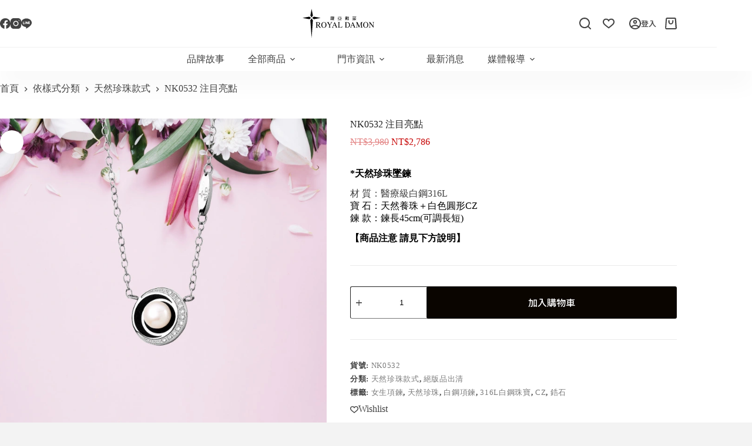

--- FILE ---
content_type: text/html; charset=UTF-8
request_url: https://royaldamon.com.tw/shop/nk0532/
body_size: 62570
content:
<!doctype html>
<html lang="zh-TW" prefix="og: https://ogp.me/ns#">
<head>
	
	<meta charset="UTF-8">
	<meta name="viewport" content="width=device-width, initial-scale=1, maximum-scale=5, viewport-fit=cover">
	<link rel="profile" href="https://gmpg.org/xfn/11">

		<style>img:is([sizes="auto" i], [sizes^="auto," i]) { contain-intrinsic-size: 3000px 1500px }</style>
	
<!-- Google Tag Manager by PYS -->
    <script data-cfasync="false" data-pagespeed-no-defer>
	    window.dataLayerPYS = window.dataLayerPYS || [];
	</script>
<!-- End Google Tag Manager by PYS -->
<!-- Search Engine Optimization by Rank Math - https://rankmath.com/ -->
<title>NK0532 注目亮點 - Royal Damon 羅亞戴蒙官網</title>
<link data-rocket-prefetch href="https://www.googletagmanager.com" rel="dns-prefetch">
<link data-rocket-prefetch href="https://fonts.googleapis.com" rel="dns-prefetch">
<link data-rocket-prefetch href="https://analytics.yangsheep.com.tw" rel="dns-prefetch">
<link data-rocket-prefetch href="https://cdnjs.cloudflare.com" rel="dns-prefetch">
<link data-rocket-preload as="style" href="https://fonts.googleapis.com/css2?family=Noto%20Sans%20TC:wght@400;500;600;700&#038;display=swap" rel="preload">
<link href="https://fonts.googleapis.com/css2?family=Noto%20Sans%20TC:wght@400;500;600;700&#038;display=swap" media="print" onload="this.media=&#039;all&#039;" rel="stylesheet">
<noscript data-wpr-hosted-gf-parameters=""><link rel="stylesheet" href="https://fonts.googleapis.com/css2?family=Noto%20Sans%20TC:wght@400;500;600;700&#038;display=swap"></noscript><link rel="preload" data-rocket-preload as="image" href="https://royaldamon.com.tw/wp-content/uploads/NK0532%E6%B3%A8%E7%9B%AE%E4%BA%AE%E9%BB%9E.jpg.webp" fetchpriority="high">
<meta name="description" content="*天然珍珠墜鍊 材 質：醫療級白鋼316L 寶 石：天然養珠＋白色圓形CZ 鍊 款：鍊長45cm(可調長短) 【商品注意 請見下方說明】"/>
<meta name="robots" content="follow, index, max-snippet:-1, max-video-preview:-1, max-image-preview:large"/>
<link rel="canonical" href="https://royaldamon.com.tw/shop/nk0532/" />
<meta property="og:locale" content="zh_TW" />
<meta property="og:type" content="product" />
<meta property="og:title" content="NK0532 注目亮點 - Royal Damon 羅亞戴蒙官網" />
<meta property="og:description" content="*天然珍珠墜鍊 材 質：醫療級白鋼316L 寶 石：天然養珠＋白色圓形CZ 鍊 款：鍊長45cm(可調長短) 【商品注意 請見下方說明】" />
<meta property="og:url" content="https://royaldamon.com.tw/shop/nk0532/" />
<meta property="og:site_name" content="Royal Damon 羅亞戴蒙官網" />
<meta property="og:updated_time" content="2025-01-02T10:45:55+08:00" />
<meta property="og:image" content="https://royaldamon.com.tw/wp-content/uploads/NK0532注目亮點.jpg.webp" />
<meta property="og:image:secure_url" content="https://royaldamon.com.tw/wp-content/uploads/NK0532注目亮點.jpg.webp" />
<meta property="og:image:width" content="800" />
<meta property="og:image:height" content="700" />
<meta property="og:image:alt" content="NK0532 注目亮點" />
<meta property="og:image:type" content="image/jpeg" />
<meta property="product:price:amount" content="3980" />
<meta property="product:price:currency" content="TWD" />
<meta property="product:availability" content="instock" />
<meta name="twitter:card" content="summary_large_image" />
<meta name="twitter:title" content="NK0532 注目亮點 - Royal Damon 羅亞戴蒙官網" />
<meta name="twitter:description" content="*天然珍珠墜鍊 材 質：醫療級白鋼316L 寶 石：天然養珠＋白色圓形CZ 鍊 款：鍊長45cm(可調長短) 【商品注意 請見下方說明】" />
<meta name="twitter:image" content="https://royaldamon.com.tw/wp-content/uploads/NK0532注目亮點.jpg.webp" />
<meta name="twitter:label1" content="Price" />
<meta name="twitter:data1" content="&#078;&#084;&#036;3,980" />
<meta name="twitter:label2" content="Availability" />
<meta name="twitter:data2" content="In stock" />
<script type="application/ld+json" class="rank-math-schema">{"@context":"https://schema.org","@graph":[{"@type":"Organization","@id":"https://royaldamon.com.tw/#organization","name":"Royal Damon \u7f85\u4e9e\u6234\u8499\u5b98\u7db2","logo":{"@type":"ImageObject","@id":"https://royaldamon.com.tw/#logo","url":"https://royaldamon.com.tw/wp-content/uploads/2024/12/logo03.svg","contentUrl":"https://royaldamon.com.tw/wp-content/uploads/2024/12/logo03.svg","caption":"Royal Damon \u7f85\u4e9e\u6234\u8499\u5b98\u7db2","inLanguage":"zh-TW"}},{"@type":"WebSite","@id":"https://royaldamon.com.tw/#website","url":"https://royaldamon.com.tw","name":"Royal Damon \u7f85\u4e9e\u6234\u8499\u5b98\u7db2","publisher":{"@id":"https://royaldamon.com.tw/#organization"},"inLanguage":"zh-TW"},{"@type":"ImageObject","@id":"https://royaldamon.com.tw/wp-content/uploads/NK0532\u6ce8\u76ee\u4eae\u9ede.jpg.webp","url":"https://royaldamon.com.tw/wp-content/uploads/NK0532\u6ce8\u76ee\u4eae\u9ede.jpg.webp","width":"800","height":"700","inLanguage":"zh-TW"},{"@type":"BreadcrumbList","@id":"https://royaldamon.com.tw/shop/nk0532/#breadcrumb","itemListElement":[{"@type":"ListItem","position":"1","item":{"@id":"https://royaldamon.com.tw","name":"Home"}},{"@type":"ListItem","position":"2","item":{"@id":"https://royaldamon.com.tw/shop/","name":"\u7dda\u4e0a\u8cfc\u7269"}},{"@type":"ListItem","position":"3","item":{"@id":"https://royaldamon.com.tw/product-category/style/pearl/","name":"\u5929\u7136\u73cd\u73e0\u6b3e\u5f0f"}},{"@type":"ListItem","position":"4","item":{"@id":"https://royaldamon.com.tw/shop/nk0532/","name":"NK0532 \u6ce8\u76ee\u4eae\u9ede"}}]},{"@type":"ItemPage","@id":"https://royaldamon.com.tw/shop/nk0532/#webpage","url":"https://royaldamon.com.tw/shop/nk0532/","name":"NK0532 \u6ce8\u76ee\u4eae\u9ede - Royal Damon \u7f85\u4e9e\u6234\u8499\u5b98\u7db2","datePublished":"2021-09-27T00:49:43+08:00","dateModified":"2025-01-02T10:45:55+08:00","isPartOf":{"@id":"https://royaldamon.com.tw/#website"},"primaryImageOfPage":{"@id":"https://royaldamon.com.tw/wp-content/uploads/NK0532\u6ce8\u76ee\u4eae\u9ede.jpg.webp"},"inLanguage":"zh-TW","breadcrumb":{"@id":"https://royaldamon.com.tw/shop/nk0532/#breadcrumb"}},{"@type":"Product","name":"NK0532 \u6ce8\u76ee\u4eae\u9ede - Royal Damon \u7f85\u4e9e\u6234\u8499\u5b98\u7db2","description":"*\u5929\u7136\u73cd\u73e0\u589c\u934a \u6750 \u8cea\uff1a\u91ab\u7642\u7d1a\u767d\u92fc316L \u5bf6 \u77f3\uff1a\u5929\u7136\u990a\u73e0\uff0b\u767d\u8272\u5713\u5f62CZ \u934a \u6b3e\uff1a\u934a\u957745cm(\u53ef\u8abf\u9577\u77ed) \u3010\u5546\u54c1\u6ce8\u610f \u8acb\u898b\u4e0b\u65b9\u8aaa\u660e\u3011","sku":"NK0532","category":"\u4f9d\u6a23\u5f0f\u5206\u985e &gt; \u5929\u7136\u73cd\u73e0\u6b3e\u5f0f","mainEntityOfPage":{"@id":"https://royaldamon.com.tw/shop/nk0532/#webpage"},"image":[{"@type":"ImageObject","url":"https://royaldamon.com.tw/wp-content/uploads/NK0532\u6ce8\u76ee\u4eae\u9ede.jpg.webp","height":"700","width":"800"},{"@type":"ImageObject","url":"https://royaldamon.com.tw/wp-content/uploads/2022\u6bcd\u89aa\u7bc0\u6700\u65b0\u6d88\u606f-\u6eff\u984d\u90012-2.jpg.webp","height":"600","width":"800"}],"offers":{"@type":"Offer","price":"3980","priceCurrency":"TWD","priceValidUntil":"2027-12-31","availability":"http://schema.org/InStock","itemCondition":"NewCondition","url":"https://royaldamon.com.tw/shop/nk0532/","seller":{"@type":"Organization","@id":"https://royaldamon.com.tw/","name":"Royal Damon \u7f85\u4e9e\u6234\u8499\u5b98\u7db2","url":"https://royaldamon.com.tw","logo":""}},"@id":"https://royaldamon.com.tw/shop/nk0532/#richSnippet"}]}</script>
<!-- /Rank Math WordPress SEO plugin -->

<script type='application/javascript' id='pys-version-script'>console.log('PixelYourSite PRO version 12.3.5.1');</script>
<link rel='dns-prefetch' href='//cdnjs.cloudflare.com' />
<link rel='dns-prefetch' href='//fonts.googleapis.com' />
<link href='https://fonts.gstatic.com' crossorigin rel='preconnect' />
<link rel="alternate" type="application/rss+xml" title="訂閱《Royal Damon 羅亞戴蒙官網》&raquo; 資訊提供" href="https://royaldamon.com.tw/feed/" />
<link rel="alternate" type="application/rss+xml" title="訂閱《Royal Damon 羅亞戴蒙官網》&raquo; 留言的資訊提供" href="https://royaldamon.com.tw/comments/feed/" />
<link rel='stylesheet' id='woobt-blocks-css' href='https://royaldamon.com.tw/wp-content/plugins/woo-bought-together-premium/assets/css/blocks.css?ver=7.7.5' media='all' />
<link rel='stylesheet' id='wp-block-library-css' href='https://royaldamon.com.tw/wp-includes/css/dist/block-library/style.min.css?ver=19fb7f8b0918bf05ef2ad5ecd2abf34d' media='all' />
<link rel='stylesheet' id='xoo-aff-style-css' href='https://royaldamon.com.tw/wp-content/plugins/easy-login-woocommerce/xoo-form-fields-fw/assets/css/xoo-aff-style.css?ver=2.1.0' media='all' />
<style id='xoo-aff-style-inline-css'>

.xoo-aff-input-group .xoo-aff-input-icon{
	background-color:  #eee;
	color: #555;
	max-width: 40px;
	min-width: 40px;
	border-color: #cccccc;
	border-width: 1px;
	font-size: 14px;
}
.xoo-aff-group{
	margin-bottom: 30px;
}

.xoo-aff-group input[type="text"], .xoo-aff-group input[type="password"], .xoo-aff-group input[type="email"], .xoo-aff-group input[type="number"], .xoo-aff-group select, .xoo-aff-group select + .select2, .xoo-aff-group input[type="tel"], .xoo-aff-group input[type="file"]{
	background-color: #fff;
	color: #777;
	border-width: 1px;
	border-color: #cccccc;
	height: 50px;
}


.xoo-aff-group input[type="file"]{
	line-height: calc(50px - 13px);
}



.xoo-aff-group input[type="text"]::placeholder, .xoo-aff-group input[type="password"]::placeholder, .xoo-aff-group input[type="email"]::placeholder, .xoo-aff-group input[type="number"]::placeholder, .xoo-aff-group select::placeholder, .xoo-aff-group input[type="tel"]::placeholder, .xoo-aff-group .select2-selection__rendered, .xoo-aff-group .select2-container--default .select2-selection--single .select2-selection__rendered, .xoo-aff-group input[type="file"]::placeholder, .xoo-aff-group input::file-selector-button{
	color: #777;
}

.xoo-aff-group input[type="text"]:focus, .xoo-aff-group input[type="password"]:focus, .xoo-aff-group input[type="email"]:focus, .xoo-aff-group input[type="number"]:focus, .xoo-aff-group select:focus, .xoo-aff-group select + .select2:focus, .xoo-aff-group input[type="tel"]:focus, .xoo-aff-group input[type="file"]:focus{
	background-color: #ededed;
	color: #000;
}

[placeholder]:focus::-webkit-input-placeholder{
	color: #000!important;
}


.xoo-aff-input-icon + input[type="text"], .xoo-aff-input-icon + input[type="password"], .xoo-aff-input-icon + input[type="email"], .xoo-aff-input-icon + input[type="number"], .xoo-aff-input-icon + select, .xoo-aff-input-icon + select + .select2,  .xoo-aff-input-icon + input[type="tel"], .xoo-aff-input-icon + input[type="file"]{
	border-bottom-left-radius: 0;
	border-top-left-radius: 0;
}


</style>
<link rel='stylesheet' id='xoo-aff-font-awesome5-css' href='https://royaldamon.com.tw/wp-content/plugins/easy-login-woocommerce/xoo-form-fields-fw/lib/fontawesome5/css/all.min.css?ver=19fb7f8b0918bf05ef2ad5ecd2abf34d' media='all' />
<link rel='stylesheet' id='jet-engine-frontend-css' href='https://royaldamon.com.tw/wp-content/plugins/jet-engine/assets/css/frontend.css?ver=3.8.1.1' media='all' />
<style id='global-styles-inline-css'>
:root{--wp--preset--aspect-ratio--square: 1;--wp--preset--aspect-ratio--4-3: 4/3;--wp--preset--aspect-ratio--3-4: 3/4;--wp--preset--aspect-ratio--3-2: 3/2;--wp--preset--aspect-ratio--2-3: 2/3;--wp--preset--aspect-ratio--16-9: 16/9;--wp--preset--aspect-ratio--9-16: 9/16;--wp--preset--color--black: #000000;--wp--preset--color--cyan-bluish-gray: #abb8c3;--wp--preset--color--white: #ffffff;--wp--preset--color--pale-pink: #f78da7;--wp--preset--color--vivid-red: #cf2e2e;--wp--preset--color--luminous-vivid-orange: #ff6900;--wp--preset--color--luminous-vivid-amber: #fcb900;--wp--preset--color--light-green-cyan: #7bdcb5;--wp--preset--color--vivid-green-cyan: #00d084;--wp--preset--color--pale-cyan-blue: #8ed1fc;--wp--preset--color--vivid-cyan-blue: #0693e3;--wp--preset--color--vivid-purple: #9b51e0;--wp--preset--color--palette-color-1: var(--theme-palette-color-1, #424242);--wp--preset--color--palette-color-2: var(--theme-palette-color-2, #E0E0E0);--wp--preset--color--palette-color-3: var(--theme-palette-color-3, #212121);--wp--preset--color--palette-color-4: var(--theme-palette-color-4, #757575);--wp--preset--color--palette-color-5: var(--theme-palette-color-5, #ebebeb);--wp--preset--color--palette-color-6: var(--theme-palette-color-6, #f4f4f5);--wp--preset--color--palette-color-7: var(--theme-palette-color-7, #ffffff);--wp--preset--color--palette-color-8: var(--theme-palette-color-8, #ffffff);--wp--preset--gradient--vivid-cyan-blue-to-vivid-purple: linear-gradient(135deg,rgba(6,147,227,1) 0%,rgb(155,81,224) 100%);--wp--preset--gradient--light-green-cyan-to-vivid-green-cyan: linear-gradient(135deg,rgb(122,220,180) 0%,rgb(0,208,130) 100%);--wp--preset--gradient--luminous-vivid-amber-to-luminous-vivid-orange: linear-gradient(135deg,rgba(252,185,0,1) 0%,rgba(255,105,0,1) 100%);--wp--preset--gradient--luminous-vivid-orange-to-vivid-red: linear-gradient(135deg,rgba(255,105,0,1) 0%,rgb(207,46,46) 100%);--wp--preset--gradient--very-light-gray-to-cyan-bluish-gray: linear-gradient(135deg,rgb(238,238,238) 0%,rgb(169,184,195) 100%);--wp--preset--gradient--cool-to-warm-spectrum: linear-gradient(135deg,rgb(74,234,220) 0%,rgb(151,120,209) 20%,rgb(207,42,186) 40%,rgb(238,44,130) 60%,rgb(251,105,98) 80%,rgb(254,248,76) 100%);--wp--preset--gradient--blush-light-purple: linear-gradient(135deg,rgb(255,206,236) 0%,rgb(152,150,240) 100%);--wp--preset--gradient--blush-bordeaux: linear-gradient(135deg,rgb(254,205,165) 0%,rgb(254,45,45) 50%,rgb(107,0,62) 100%);--wp--preset--gradient--luminous-dusk: linear-gradient(135deg,rgb(255,203,112) 0%,rgb(199,81,192) 50%,rgb(65,88,208) 100%);--wp--preset--gradient--pale-ocean: linear-gradient(135deg,rgb(255,245,203) 0%,rgb(182,227,212) 50%,rgb(51,167,181) 100%);--wp--preset--gradient--electric-grass: linear-gradient(135deg,rgb(202,248,128) 0%,rgb(113,206,126) 100%);--wp--preset--gradient--midnight: linear-gradient(135deg,rgb(2,3,129) 0%,rgb(40,116,252) 100%);--wp--preset--gradient--juicy-peach: linear-gradient(to right, #ffecd2 0%, #fcb69f 100%);--wp--preset--gradient--young-passion: linear-gradient(to right, #ff8177 0%, #ff867a 0%, #ff8c7f 21%, #f99185 52%, #cf556c 78%, #b12a5b 100%);--wp--preset--gradient--true-sunset: linear-gradient(to right, #fa709a 0%, #fee140 100%);--wp--preset--gradient--morpheus-den: linear-gradient(to top, #30cfd0 0%, #330867 100%);--wp--preset--gradient--plum-plate: linear-gradient(135deg, #667eea 0%, #764ba2 100%);--wp--preset--gradient--aqua-splash: linear-gradient(15deg, #13547a 0%, #80d0c7 100%);--wp--preset--gradient--love-kiss: linear-gradient(to top, #ff0844 0%, #ffb199 100%);--wp--preset--gradient--new-retrowave: linear-gradient(to top, #3b41c5 0%, #a981bb 49%, #ffc8a9 100%);--wp--preset--gradient--plum-bath: linear-gradient(to top, #cc208e 0%, #6713d2 100%);--wp--preset--gradient--high-flight: linear-gradient(to right, #0acffe 0%, #495aff 100%);--wp--preset--gradient--teen-party: linear-gradient(-225deg, #FF057C 0%, #8D0B93 50%, #321575 100%);--wp--preset--gradient--fabled-sunset: linear-gradient(-225deg, #231557 0%, #44107A 29%, #FF1361 67%, #FFF800 100%);--wp--preset--gradient--arielle-smile: radial-gradient(circle 248px at center, #16d9e3 0%, #30c7ec 47%, #46aef7 100%);--wp--preset--gradient--itmeo-branding: linear-gradient(180deg, #2af598 0%, #009efd 100%);--wp--preset--gradient--deep-blue: linear-gradient(to right, #6a11cb 0%, #2575fc 100%);--wp--preset--gradient--strong-bliss: linear-gradient(to right, #f78ca0 0%, #f9748f 19%, #fd868c 60%, #fe9a8b 100%);--wp--preset--gradient--sweet-period: linear-gradient(to top, #3f51b1 0%, #5a55ae 13%, #7b5fac 25%, #8f6aae 38%, #a86aa4 50%, #cc6b8e 62%, #f18271 75%, #f3a469 87%, #f7c978 100%);--wp--preset--gradient--purple-division: linear-gradient(to top, #7028e4 0%, #e5b2ca 100%);--wp--preset--gradient--cold-evening: linear-gradient(to top, #0c3483 0%, #a2b6df 100%, #6b8cce 100%, #a2b6df 100%);--wp--preset--gradient--mountain-rock: linear-gradient(to right, #868f96 0%, #596164 100%);--wp--preset--gradient--desert-hump: linear-gradient(to top, #c79081 0%, #dfa579 100%);--wp--preset--gradient--ethernal-constance: linear-gradient(to top, #09203f 0%, #537895 100%);--wp--preset--gradient--happy-memories: linear-gradient(-60deg, #ff5858 0%, #f09819 100%);--wp--preset--gradient--grown-early: linear-gradient(to top, #0ba360 0%, #3cba92 100%);--wp--preset--gradient--morning-salad: linear-gradient(-225deg, #B7F8DB 0%, #50A7C2 100%);--wp--preset--gradient--night-call: linear-gradient(-225deg, #AC32E4 0%, #7918F2 48%, #4801FF 100%);--wp--preset--gradient--mind-crawl: linear-gradient(-225deg, #473B7B 0%, #3584A7 51%, #30D2BE 100%);--wp--preset--gradient--angel-care: linear-gradient(-225deg, #FFE29F 0%, #FFA99F 48%, #FF719A 100%);--wp--preset--gradient--juicy-cake: linear-gradient(to top, #e14fad 0%, #f9d423 100%);--wp--preset--gradient--rich-metal: linear-gradient(to right, #d7d2cc 0%, #304352 100%);--wp--preset--gradient--mole-hall: linear-gradient(-20deg, #616161 0%, #9bc5c3 100%);--wp--preset--gradient--cloudy-knoxville: linear-gradient(120deg, #fdfbfb 0%, #ebedee 100%);--wp--preset--gradient--soft-grass: linear-gradient(to top, #c1dfc4 0%, #deecdd 100%);--wp--preset--gradient--saint-petersburg: linear-gradient(135deg, #f5f7fa 0%, #c3cfe2 100%);--wp--preset--gradient--everlasting-sky: linear-gradient(135deg, #fdfcfb 0%, #e2d1c3 100%);--wp--preset--gradient--kind-steel: linear-gradient(-20deg, #e9defa 0%, #fbfcdb 100%);--wp--preset--gradient--over-sun: linear-gradient(60deg, #abecd6 0%, #fbed96 100%);--wp--preset--gradient--premium-white: linear-gradient(to top, #d5d4d0 0%, #d5d4d0 1%, #eeeeec 31%, #efeeec 75%, #e9e9e7 100%);--wp--preset--gradient--clean-mirror: linear-gradient(45deg, #93a5cf 0%, #e4efe9 100%);--wp--preset--gradient--wild-apple: linear-gradient(to top, #d299c2 0%, #fef9d7 100%);--wp--preset--gradient--snow-again: linear-gradient(to top, #e6e9f0 0%, #eef1f5 100%);--wp--preset--gradient--confident-cloud: linear-gradient(to top, #dad4ec 0%, #dad4ec 1%, #f3e7e9 100%);--wp--preset--gradient--glass-water: linear-gradient(to top, #dfe9f3 0%, white 100%);--wp--preset--gradient--perfect-white: linear-gradient(-225deg, #E3FDF5 0%, #FFE6FA 100%);--wp--preset--font-size--small: 13px;--wp--preset--font-size--medium: 20px;--wp--preset--font-size--large: clamp(22px, 1.375rem + ((1vw - 3.2px) * 0.625), 30px);--wp--preset--font-size--x-large: clamp(30px, 1.875rem + ((1vw - 3.2px) * 1.563), 50px);--wp--preset--font-size--xx-large: clamp(45px, 2.813rem + ((1vw - 3.2px) * 2.734), 80px);--wp--preset--spacing--20: 0.44rem;--wp--preset--spacing--30: 0.67rem;--wp--preset--spacing--40: 1rem;--wp--preset--spacing--50: 1.5rem;--wp--preset--spacing--60: 2.25rem;--wp--preset--spacing--70: 3.38rem;--wp--preset--spacing--80: 5.06rem;--wp--preset--shadow--natural: 6px 6px 9px rgba(0, 0, 0, 0.2);--wp--preset--shadow--deep: 12px 12px 50px rgba(0, 0, 0, 0.4);--wp--preset--shadow--sharp: 6px 6px 0px rgba(0, 0, 0, 0.2);--wp--preset--shadow--outlined: 6px 6px 0px -3px rgba(255, 255, 255, 1), 6px 6px rgba(0, 0, 0, 1);--wp--preset--shadow--crisp: 6px 6px 0px rgba(0, 0, 0, 1);}:root { --wp--style--global--content-size: var(--theme-block-max-width);--wp--style--global--wide-size: var(--theme-block-wide-max-width); }:where(body) { margin: 0; }.wp-site-blocks > .alignleft { float: left; margin-right: 2em; }.wp-site-blocks > .alignright { float: right; margin-left: 2em; }.wp-site-blocks > .aligncenter { justify-content: center; margin-left: auto; margin-right: auto; }:where(.wp-site-blocks) > * { margin-block-start: var(--theme-content-spacing); margin-block-end: 0; }:where(.wp-site-blocks) > :first-child { margin-block-start: 0; }:where(.wp-site-blocks) > :last-child { margin-block-end: 0; }:root { --wp--style--block-gap: var(--theme-content-spacing); }:root :where(.is-layout-flow) > :first-child{margin-block-start: 0;}:root :where(.is-layout-flow) > :last-child{margin-block-end: 0;}:root :where(.is-layout-flow) > *{margin-block-start: var(--theme-content-spacing);margin-block-end: 0;}:root :where(.is-layout-constrained) > :first-child{margin-block-start: 0;}:root :where(.is-layout-constrained) > :last-child{margin-block-end: 0;}:root :where(.is-layout-constrained) > *{margin-block-start: var(--theme-content-spacing);margin-block-end: 0;}:root :where(.is-layout-flex){gap: var(--theme-content-spacing);}:root :where(.is-layout-grid){gap: var(--theme-content-spacing);}.is-layout-flow > .alignleft{float: left;margin-inline-start: 0;margin-inline-end: 2em;}.is-layout-flow > .alignright{float: right;margin-inline-start: 2em;margin-inline-end: 0;}.is-layout-flow > .aligncenter{margin-left: auto !important;margin-right: auto !important;}.is-layout-constrained > .alignleft{float: left;margin-inline-start: 0;margin-inline-end: 2em;}.is-layout-constrained > .alignright{float: right;margin-inline-start: 2em;margin-inline-end: 0;}.is-layout-constrained > .aligncenter{margin-left: auto !important;margin-right: auto !important;}.is-layout-constrained > :where(:not(.alignleft):not(.alignright):not(.alignfull)){max-width: var(--wp--style--global--content-size);margin-left: auto !important;margin-right: auto !important;}.is-layout-constrained > .alignwide{max-width: var(--wp--style--global--wide-size);}body .is-layout-flex{display: flex;}.is-layout-flex{flex-wrap: wrap;align-items: center;}.is-layout-flex > :is(*, div){margin: 0;}body .is-layout-grid{display: grid;}.is-layout-grid > :is(*, div){margin: 0;}body{padding-top: 0px;padding-right: 0px;padding-bottom: 0px;padding-left: 0px;}.has-black-color{color: var(--wp--preset--color--black) !important;}.has-cyan-bluish-gray-color{color: var(--wp--preset--color--cyan-bluish-gray) !important;}.has-white-color{color: var(--wp--preset--color--white) !important;}.has-pale-pink-color{color: var(--wp--preset--color--pale-pink) !important;}.has-vivid-red-color{color: var(--wp--preset--color--vivid-red) !important;}.has-luminous-vivid-orange-color{color: var(--wp--preset--color--luminous-vivid-orange) !important;}.has-luminous-vivid-amber-color{color: var(--wp--preset--color--luminous-vivid-amber) !important;}.has-light-green-cyan-color{color: var(--wp--preset--color--light-green-cyan) !important;}.has-vivid-green-cyan-color{color: var(--wp--preset--color--vivid-green-cyan) !important;}.has-pale-cyan-blue-color{color: var(--wp--preset--color--pale-cyan-blue) !important;}.has-vivid-cyan-blue-color{color: var(--wp--preset--color--vivid-cyan-blue) !important;}.has-vivid-purple-color{color: var(--wp--preset--color--vivid-purple) !important;}.has-palette-color-1-color{color: var(--wp--preset--color--palette-color-1) !important;}.has-palette-color-2-color{color: var(--wp--preset--color--palette-color-2) !important;}.has-palette-color-3-color{color: var(--wp--preset--color--palette-color-3) !important;}.has-palette-color-4-color{color: var(--wp--preset--color--palette-color-4) !important;}.has-palette-color-5-color{color: var(--wp--preset--color--palette-color-5) !important;}.has-palette-color-6-color{color: var(--wp--preset--color--palette-color-6) !important;}.has-palette-color-7-color{color: var(--wp--preset--color--palette-color-7) !important;}.has-palette-color-8-color{color: var(--wp--preset--color--palette-color-8) !important;}.has-black-background-color{background-color: var(--wp--preset--color--black) !important;}.has-cyan-bluish-gray-background-color{background-color: var(--wp--preset--color--cyan-bluish-gray) !important;}.has-white-background-color{background-color: var(--wp--preset--color--white) !important;}.has-pale-pink-background-color{background-color: var(--wp--preset--color--pale-pink) !important;}.has-vivid-red-background-color{background-color: var(--wp--preset--color--vivid-red) !important;}.has-luminous-vivid-orange-background-color{background-color: var(--wp--preset--color--luminous-vivid-orange) !important;}.has-luminous-vivid-amber-background-color{background-color: var(--wp--preset--color--luminous-vivid-amber) !important;}.has-light-green-cyan-background-color{background-color: var(--wp--preset--color--light-green-cyan) !important;}.has-vivid-green-cyan-background-color{background-color: var(--wp--preset--color--vivid-green-cyan) !important;}.has-pale-cyan-blue-background-color{background-color: var(--wp--preset--color--pale-cyan-blue) !important;}.has-vivid-cyan-blue-background-color{background-color: var(--wp--preset--color--vivid-cyan-blue) !important;}.has-vivid-purple-background-color{background-color: var(--wp--preset--color--vivid-purple) !important;}.has-palette-color-1-background-color{background-color: var(--wp--preset--color--palette-color-1) !important;}.has-palette-color-2-background-color{background-color: var(--wp--preset--color--palette-color-2) !important;}.has-palette-color-3-background-color{background-color: var(--wp--preset--color--palette-color-3) !important;}.has-palette-color-4-background-color{background-color: var(--wp--preset--color--palette-color-4) !important;}.has-palette-color-5-background-color{background-color: var(--wp--preset--color--palette-color-5) !important;}.has-palette-color-6-background-color{background-color: var(--wp--preset--color--palette-color-6) !important;}.has-palette-color-7-background-color{background-color: var(--wp--preset--color--palette-color-7) !important;}.has-palette-color-8-background-color{background-color: var(--wp--preset--color--palette-color-8) !important;}.has-black-border-color{border-color: var(--wp--preset--color--black) !important;}.has-cyan-bluish-gray-border-color{border-color: var(--wp--preset--color--cyan-bluish-gray) !important;}.has-white-border-color{border-color: var(--wp--preset--color--white) !important;}.has-pale-pink-border-color{border-color: var(--wp--preset--color--pale-pink) !important;}.has-vivid-red-border-color{border-color: var(--wp--preset--color--vivid-red) !important;}.has-luminous-vivid-orange-border-color{border-color: var(--wp--preset--color--luminous-vivid-orange) !important;}.has-luminous-vivid-amber-border-color{border-color: var(--wp--preset--color--luminous-vivid-amber) !important;}.has-light-green-cyan-border-color{border-color: var(--wp--preset--color--light-green-cyan) !important;}.has-vivid-green-cyan-border-color{border-color: var(--wp--preset--color--vivid-green-cyan) !important;}.has-pale-cyan-blue-border-color{border-color: var(--wp--preset--color--pale-cyan-blue) !important;}.has-vivid-cyan-blue-border-color{border-color: var(--wp--preset--color--vivid-cyan-blue) !important;}.has-vivid-purple-border-color{border-color: var(--wp--preset--color--vivid-purple) !important;}.has-palette-color-1-border-color{border-color: var(--wp--preset--color--palette-color-1) !important;}.has-palette-color-2-border-color{border-color: var(--wp--preset--color--palette-color-2) !important;}.has-palette-color-3-border-color{border-color: var(--wp--preset--color--palette-color-3) !important;}.has-palette-color-4-border-color{border-color: var(--wp--preset--color--palette-color-4) !important;}.has-palette-color-5-border-color{border-color: var(--wp--preset--color--palette-color-5) !important;}.has-palette-color-6-border-color{border-color: var(--wp--preset--color--palette-color-6) !important;}.has-palette-color-7-border-color{border-color: var(--wp--preset--color--palette-color-7) !important;}.has-palette-color-8-border-color{border-color: var(--wp--preset--color--palette-color-8) !important;}.has-vivid-cyan-blue-to-vivid-purple-gradient-background{background: var(--wp--preset--gradient--vivid-cyan-blue-to-vivid-purple) !important;}.has-light-green-cyan-to-vivid-green-cyan-gradient-background{background: var(--wp--preset--gradient--light-green-cyan-to-vivid-green-cyan) !important;}.has-luminous-vivid-amber-to-luminous-vivid-orange-gradient-background{background: var(--wp--preset--gradient--luminous-vivid-amber-to-luminous-vivid-orange) !important;}.has-luminous-vivid-orange-to-vivid-red-gradient-background{background: var(--wp--preset--gradient--luminous-vivid-orange-to-vivid-red) !important;}.has-very-light-gray-to-cyan-bluish-gray-gradient-background{background: var(--wp--preset--gradient--very-light-gray-to-cyan-bluish-gray) !important;}.has-cool-to-warm-spectrum-gradient-background{background: var(--wp--preset--gradient--cool-to-warm-spectrum) !important;}.has-blush-light-purple-gradient-background{background: var(--wp--preset--gradient--blush-light-purple) !important;}.has-blush-bordeaux-gradient-background{background: var(--wp--preset--gradient--blush-bordeaux) !important;}.has-luminous-dusk-gradient-background{background: var(--wp--preset--gradient--luminous-dusk) !important;}.has-pale-ocean-gradient-background{background: var(--wp--preset--gradient--pale-ocean) !important;}.has-electric-grass-gradient-background{background: var(--wp--preset--gradient--electric-grass) !important;}.has-midnight-gradient-background{background: var(--wp--preset--gradient--midnight) !important;}.has-juicy-peach-gradient-background{background: var(--wp--preset--gradient--juicy-peach) !important;}.has-young-passion-gradient-background{background: var(--wp--preset--gradient--young-passion) !important;}.has-true-sunset-gradient-background{background: var(--wp--preset--gradient--true-sunset) !important;}.has-morpheus-den-gradient-background{background: var(--wp--preset--gradient--morpheus-den) !important;}.has-plum-plate-gradient-background{background: var(--wp--preset--gradient--plum-plate) !important;}.has-aqua-splash-gradient-background{background: var(--wp--preset--gradient--aqua-splash) !important;}.has-love-kiss-gradient-background{background: var(--wp--preset--gradient--love-kiss) !important;}.has-new-retrowave-gradient-background{background: var(--wp--preset--gradient--new-retrowave) !important;}.has-plum-bath-gradient-background{background: var(--wp--preset--gradient--plum-bath) !important;}.has-high-flight-gradient-background{background: var(--wp--preset--gradient--high-flight) !important;}.has-teen-party-gradient-background{background: var(--wp--preset--gradient--teen-party) !important;}.has-fabled-sunset-gradient-background{background: var(--wp--preset--gradient--fabled-sunset) !important;}.has-arielle-smile-gradient-background{background: var(--wp--preset--gradient--arielle-smile) !important;}.has-itmeo-branding-gradient-background{background: var(--wp--preset--gradient--itmeo-branding) !important;}.has-deep-blue-gradient-background{background: var(--wp--preset--gradient--deep-blue) !important;}.has-strong-bliss-gradient-background{background: var(--wp--preset--gradient--strong-bliss) !important;}.has-sweet-period-gradient-background{background: var(--wp--preset--gradient--sweet-period) !important;}.has-purple-division-gradient-background{background: var(--wp--preset--gradient--purple-division) !important;}.has-cold-evening-gradient-background{background: var(--wp--preset--gradient--cold-evening) !important;}.has-mountain-rock-gradient-background{background: var(--wp--preset--gradient--mountain-rock) !important;}.has-desert-hump-gradient-background{background: var(--wp--preset--gradient--desert-hump) !important;}.has-ethernal-constance-gradient-background{background: var(--wp--preset--gradient--ethernal-constance) !important;}.has-happy-memories-gradient-background{background: var(--wp--preset--gradient--happy-memories) !important;}.has-grown-early-gradient-background{background: var(--wp--preset--gradient--grown-early) !important;}.has-morning-salad-gradient-background{background: var(--wp--preset--gradient--morning-salad) !important;}.has-night-call-gradient-background{background: var(--wp--preset--gradient--night-call) !important;}.has-mind-crawl-gradient-background{background: var(--wp--preset--gradient--mind-crawl) !important;}.has-angel-care-gradient-background{background: var(--wp--preset--gradient--angel-care) !important;}.has-juicy-cake-gradient-background{background: var(--wp--preset--gradient--juicy-cake) !important;}.has-rich-metal-gradient-background{background: var(--wp--preset--gradient--rich-metal) !important;}.has-mole-hall-gradient-background{background: var(--wp--preset--gradient--mole-hall) !important;}.has-cloudy-knoxville-gradient-background{background: var(--wp--preset--gradient--cloudy-knoxville) !important;}.has-soft-grass-gradient-background{background: var(--wp--preset--gradient--soft-grass) !important;}.has-saint-petersburg-gradient-background{background: var(--wp--preset--gradient--saint-petersburg) !important;}.has-everlasting-sky-gradient-background{background: var(--wp--preset--gradient--everlasting-sky) !important;}.has-kind-steel-gradient-background{background: var(--wp--preset--gradient--kind-steel) !important;}.has-over-sun-gradient-background{background: var(--wp--preset--gradient--over-sun) !important;}.has-premium-white-gradient-background{background: var(--wp--preset--gradient--premium-white) !important;}.has-clean-mirror-gradient-background{background: var(--wp--preset--gradient--clean-mirror) !important;}.has-wild-apple-gradient-background{background: var(--wp--preset--gradient--wild-apple) !important;}.has-snow-again-gradient-background{background: var(--wp--preset--gradient--snow-again) !important;}.has-confident-cloud-gradient-background{background: var(--wp--preset--gradient--confident-cloud) !important;}.has-glass-water-gradient-background{background: var(--wp--preset--gradient--glass-water) !important;}.has-perfect-white-gradient-background{background: var(--wp--preset--gradient--perfect-white) !important;}.has-small-font-size{font-size: var(--wp--preset--font-size--small) !important;}.has-medium-font-size{font-size: var(--wp--preset--font-size--medium) !important;}.has-large-font-size{font-size: var(--wp--preset--font-size--large) !important;}.has-x-large-font-size{font-size: var(--wp--preset--font-size--x-large) !important;}.has-xx-large-font-size{font-size: var(--wp--preset--font-size--xx-large) !important;}
:root :where(.wp-block-pullquote){font-size: clamp(0.984em, 0.984rem + ((1vw - 0.2em) * 0.645), 1.5em);line-height: 1.6;}
</style>
<link rel='stylesheet' id='ct-main-styles-css' href='https://royaldamon.com.tw/wp-content/themes/blocksy/static/bundle/main.min.css?ver=2.1.23' media='all' />
<link rel='stylesheet' id='blocksy-ext-woocommerce-extra-styles-css' href='https://royaldamon.com.tw/wp-content/plugins/blocksy-companion-pro/framework/premium/extensions/woocommerce-extra/static/bundle/main.min.css?ver=2.1.23' media='all' />
<link rel='stylesheet' id='blocksy-ext-woocommerce-extra-additional-actions-styles-css' href='https://royaldamon.com.tw/wp-content/plugins/blocksy-companion-pro/framework/premium/extensions/woocommerce-extra/static/bundle/additional-actions.min.css?ver=2.1.23' media='all' />
<link rel='stylesheet' id='wpackio_woocommerceNotifyapp_app_public_40607419_css_style-css' href='https://royaldamon.com.tw/wp-content/plugins/woocommerce-notify/assets/dist/app/public-40607419.css?ver=1.0.01' media='all' />
<link rel='stylesheet' id='photoswipe-css' href='https://royaldamon.com.tw/wp-content/cache/background-css/1/royaldamon.com.tw/wp-content/plugins/woocommerce/assets/css/photoswipe/photoswipe.min.css?ver=10.4.3&wpr_t=1769172049' media='all' />
<link rel='stylesheet' id='photoswipe-default-skin-css' href='https://royaldamon.com.tw/wp-content/cache/background-css/1/royaldamon.com.tw/wp-content/plugins/woocommerce/assets/css/photoswipe/default-skin/default-skin.min.css?ver=10.4.3&wpr_t=1769172049' media='all' />
<style id='woocommerce-inline-inline-css'>
.woocommerce form .form-row .required { visibility: visible; }
</style>
<link rel='stylesheet' id='woomp-css' href='https://royaldamon.com.tw/wp-content/plugins/woomp/public/css/woomp-public.css?ver=3.4.49' media='all' />
<link rel='stylesheet' id='woomp-main-css' href='https://royaldamon.com.tw/wp-content/plugins/woomp/admin/css/main.min.css?ver=3.4.49' media='all' />
<link rel='stylesheet' id='card-css' href='https://royaldamon.com.tw/wp-content/plugins/woomp/includes/payuni/assets/card.css?ver=1.0.7' media='all' />
<link rel='stylesheet' id='wp-loyalty-rules-alertify-front-css' href='https://royaldamon.com.tw/wp-content/plugins/wp-loyalty-rules/Assets/Admin/Css/alertify.min.css?ver=1.4.3' media='all' />
<link rel='stylesheet' id='wp-loyalty-rules-main-front-css' href='https://royaldamon.com.tw/wp-content/plugins/wp-loyalty-rules/Assets/Site/Css/wlr-main.min.css?ver=1.4.3' media='all' />
<link rel='stylesheet' id='wp-loyalty-rules-wlr-font-css' href='https://royaldamon.com.tw/wp-content/plugins/wp-loyalty-rules/Assets/Site/Css/wlr-fonts.min.css?ver=1.4.3' media='all' />
<link rel='stylesheet' id='wt-smart-coupon-for-woo-css' href='https://royaldamon.com.tw/wp-content/plugins/wt-smart-coupons-for-woocommerce/public/css/wt-smart-coupon-public.css?ver=2.2.7' media='all' />
<link rel='stylesheet' id='xoo-el-style-css' href='https://royaldamon.com.tw/wp-content/plugins/easy-login-woocommerce/assets/css/xoo-el-style.css?ver=3.0.3' media='all' />
<style id='xoo-el-style-inline-css'>

	.xoo-el-form-container button.btn.button.xoo-el-action-btn{
		background-color: #000000;
		color: #ffffff;
		font-weight: 600;
		font-size: 15px;
		height: 40px;
	}

.xoo-el-container:not(.xoo-el-style-slider) .xoo-el-inmodal{
	max-width: 800px;
	max-height: 650px;
}

.xoo-el-style-slider .xoo-el-modal{
	transform: translateX(800px);
	max-width: 800px;
}

	.xoo-el-sidebar{
		background-image: var(--wpr-bg-b436a313-1c36-4b94-924e-beaa54177ac2);
		min-width: 40%;
	}

.xoo-el-main, .xoo-el-main a , .xoo-el-main label{
	color: #000000;
}
.xoo-el-srcont{
	background-color: #ffffff;
}
.xoo-el-form-container ul.xoo-el-tabs li.xoo-el-active {
	background-color: #000000;
	color: #ffffff;
}
.xoo-el-form-container ul.xoo-el-tabs li{
	background-color: #eeeeee;
	color: #000000;
	font-size: 16px;
	padding: 12px 20px;
}
.xoo-el-main{
	padding: 40px 30px;
}

.xoo-el-form-container button.xoo-el-action-btn:not(.button){
    font-weight: 600;
    font-size: 15px;
}



	.xoo-el-modal:before {
		vertical-align: middle;
	}

	.xoo-el-style-slider .xoo-el-srcont {
		justify-content: center;
	}

	.xoo-el-style-slider .xoo-el-main{
		padding-top: 10px;
		padding-bottom: 10px; 
	}





.xoo-el-popup-active .xoo-el-opac{
    opacity: 0.7;
    background-color: #000000;
}





</style>
<link rel='stylesheet' id='xoo-el-fonts-css' href='https://royaldamon.com.tw/wp-content/plugins/easy-login-woocommerce/assets/css/xoo-el-fonts.css?ver=3.0.3' media='all' />
<link rel='stylesheet' id='slick-css' href='https://royaldamon.com.tw/wp-content/plugins/woo-bought-together-premium/assets/slick/slick.css?ver=19fb7f8b0918bf05ef2ad5ecd2abf34d' media='all' />
<link rel='stylesheet' id='woobt-frontend-css' href='https://royaldamon.com.tw/wp-content/plugins/woo-bought-together-premium/assets/css/frontend.css?ver=7.7.5' media='all' />
<link rel='stylesheet' id='parent-style-css' href='https://royaldamon.com.tw/wp-content/themes/blocksy/style.css?ver=19fb7f8b0918bf05ef2ad5ecd2abf34d' media='all' />
<link rel='stylesheet' id='ct-woocommerce-styles-css' href='https://royaldamon.com.tw/wp-content/themes/blocksy/static/bundle/woocommerce.min.css?ver=2.1.23' media='all' />

<link rel='stylesheet' id='ct-page-title-styles-css' href='https://royaldamon.com.tw/wp-content/themes/blocksy/static/bundle/page-title.min.css?ver=2.1.23' media='all' />
<link rel='stylesheet' id='ct-elementor-styles-css' href='https://royaldamon.com.tw/wp-content/themes/blocksy/static/bundle/elementor-frontend.min.css?ver=2.1.23' media='all' />
<link rel='stylesheet' id='ct-elementor-woocommerce-styles-css' href='https://royaldamon.com.tw/wp-content/themes/blocksy/static/bundle/elementor-woocommerce-frontend.min.css?ver=2.1.23' media='all' />
<link rel='stylesheet' id='ct-wpforms-styles-css' href='https://royaldamon.com.tw/wp-content/themes/blocksy/static/bundle/wpforms.min.css?ver=2.1.23' media='all' />
<link rel='stylesheet' id='ct-flexy-styles-css' href='https://royaldamon.com.tw/wp-content/themes/blocksy/static/bundle/flexy.min.css?ver=2.1.23' media='all' />
<style id='greenshift-post-css-13613-inline-css'>
.gspb_container-id-gsbp-12322f7,.gspb_container-id-gsbp-b0dd7e3{flex-direction:column;box-sizing:border-box}#gspb_container-id-gsbp-12322f7.gspb_container>p:last-of-type,#gspb_container-id-gsbp-b0dd7e3.gspb_container>p:last-of-type{margin-bottom:0}#gspb_container-id-gsbp-b0dd7e3.gspb_container{position:relative;display:flex;flex-direction:column;row-gap:0;column-gap:0;color:var(--wp--preset--color--palette-color-3, var(--theme-palette-color-3, #232323));padding-left:0;background-color:var(--wp--preset--color--palette-color-8, var(--theme-palette-color-8, #ffffff))}.yangsheeppopup .t-panel-container{border:unset!important}#gspb_container-id-gsbp-12322f7.gspb_container{position:relative;padding:0 20px 15px}
</style>
<link rel='stylesheet' id='blocksy-pro-search-input-styles-css' href='https://royaldamon.com.tw/wp-content/plugins/blocksy-companion-pro/framework/premium/static/bundle/search-input.min.css?ver=2.1.23' media='all' />
<link rel='stylesheet' id='blocksy-ext-woocommerce-extra-floating-cart-styles-css' href='https://royaldamon.com.tw/wp-content/plugins/blocksy-companion-pro/framework/premium/extensions/woocommerce-extra/static/bundle/floating-bar.min.css?ver=2.1.23' media='all' />
<link rel='stylesheet' id='blocksy-ext-woocommerce-extra-wishlist-styles-css' href='https://royaldamon.com.tw/wp-content/plugins/blocksy-companion-pro/framework/premium/extensions/woocommerce-extra/static/bundle/wishlist.min.css?ver=2.1.23' media='all' />
<link rel='stylesheet' id='blocksy-ext-woocommerce-extra-custom-badges-styles-css' href='https://royaldamon.com.tw/wp-content/plugins/blocksy-companion-pro/framework/premium/extensions/woocommerce-extra/static/bundle/custom-badges.min.css?ver=2.1.23' media='all' />
<link rel='stylesheet' id='blocksy-ext-post-types-extra-styles-css' href='https://royaldamon.com.tw/wp-content/plugins/blocksy-companion-pro/framework/premium/extensions/post-types-extra/static/bundle/main.min.css?ver=2.1.23' media='all' />
<link rel='stylesheet' id='blocksy-ext-shortcuts-styles-css' href='https://royaldamon.com.tw/wp-content/plugins/blocksy-companion-pro/framework/premium/extensions/shortcuts/static/bundle/main.min.css?ver=2.1.23' media='all' />
<link rel='stylesheet' id='blocksy-ext-mega-menu-styles-css' href='https://royaldamon.com.tw/wp-content/plugins/blocksy-companion-pro/framework/premium/extensions/mega-menu/static/bundle/main.min.css?ver=2.1.23' media='all' />
<link rel='stylesheet' id='blocksy-companion-header-account-styles-css' href='https://royaldamon.com.tw/wp-content/plugins/blocksy-companion-pro/static/bundle/header-account.min.css?ver=2.1.23' media='all' />
<link rel='stylesheet' id='blocksy-pro-popup-styles-css' href='https://royaldamon.com.tw/wp-content/plugins/blocksy-companion-pro/framework/premium/static/bundle/popups.min.css?ver=2.1.23' media='all' />
<link rel='stylesheet' id='woo_discount_pro_style-css' href='https://royaldamon.com.tw/wp-content/plugins/woo-discount-rules-pro/Assets/Css/awdr_style.css?ver=2.6.13' media='all' />
<style id='rocket-lazyload-inline-css'>
.rll-youtube-player{position:relative;padding-bottom:56.23%;height:0;overflow:hidden;max-width:100%;}.rll-youtube-player:focus-within{outline: 2px solid currentColor;outline-offset: 5px;}.rll-youtube-player iframe{position:absolute;top:0;left:0;width:100%;height:100%;z-index:100;background:0 0}.rll-youtube-player img{bottom:0;display:block;left:0;margin:auto;max-width:100%;width:100%;position:absolute;right:0;top:0;border:none;height:auto;-webkit-transition:.4s all;-moz-transition:.4s all;transition:.4s all}.rll-youtube-player img:hover{-webkit-filter:brightness(75%)}.rll-youtube-player .play{height:100%;width:100%;left:0;top:0;position:absolute;background:var(--wpr-bg-f51ba99d-5245-4113-9645-6083d1b52221) no-repeat center;background-color: transparent !important;cursor:pointer;border:none;}.wp-embed-responsive .wp-has-aspect-ratio .rll-youtube-player{position:absolute;padding-bottom:0;width:100%;height:100%;top:0;bottom:0;left:0;right:0}
</style>
<script type="text/javascript">
            window._nslDOMReady = (function () {
                const executedCallbacks = new Set();
            
                return function (callback) {
                    /**
                    * Third parties might dispatch DOMContentLoaded events, so we need to ensure that we only run our callback once!
                    */
                    if (executedCallbacks.has(callback)) return;
            
                    const wrappedCallback = function () {
                        if (executedCallbacks.has(callback)) return;
                        executedCallbacks.add(callback);
                        callback();
                    };
            
                    if (document.readyState === "complete" || document.readyState === "interactive") {
                        wrappedCallback();
                    } else {
                        document.addEventListener("DOMContentLoaded", wrappedCallback);
                    }
                };
            })();
        </script><script id="jquery-core-js-extra">
var pysTikTokRest = {"restApiUrl":"https:\/\/royaldamon.com.tw\/wp-json\/pys-tiktok\/v1\/event","debug":""};
var pysFacebookRest = {"restApiUrl":"https:\/\/royaldamon.com.tw\/wp-json\/pys-facebook\/v1\/event","debug":""};
</script>
<script src="https://royaldamon.com.tw/wp-includes/js/jquery/jquery.min.js?ver=3.7.1" id="jquery-core-js"></script>
<script src="https://royaldamon.com.tw/wp-includes/js/jquery/jquery-migrate.min.js?ver=3.4.1" id="jquery-migrate-js"></script>
<script id="xoo-aff-js-js-extra">
var xoo_aff_localize = {"adminurl":"https:\/\/royaldamon.com.tw\/wp-admin\/admin-ajax.php","password_strength":{"min_password_strength":3,"i18n_password_error":"\u8acb\u8f38\u5165\u4e00\u500b\u8f03\u5f37\u7684\u5bc6\u78bc.","i18n_password_hint":"\u5bc6\u78bc\u9808\u81f3\u5c118\u500b\u5b57\u6bcd\u7684\u5bc6\u78bc\uff0c\u4f46\u6211\u5011\u5efa\u8b70\u4f7f\u7528\u5927\u5c0f\u5beb\u5305\u542b\u6578\u5b57\u4e14\u81f3\u5c1110\u500b\u5b57\u6bcd\uff0c\u904e\u65bc\u5f31\u7684\u5bc6\u78bc\u53ef\u80fd\u5bb9\u6613\u906d\u76dc\u7528\u751a\u81f3\u8cc7\u6599\u5916\u6d29\u7684\u53ef\u80fd\u3002"}};
</script>
<script src="https://royaldamon.com.tw/wp-content/plugins/easy-login-woocommerce/xoo-form-fields-fw/assets/js/xoo-aff-js.js?ver=2.1.0" id="xoo-aff-js-js" defer data-wp-strategy="defer"></script>
<script src="https://royaldamon.com.tw/wp-content/plugins/woocommerce-notify/assets/dist/app/runtime-094c3eb8.js?ver=1.0.01" id="wpackio_woocommerceNotifyapp_app_runtime_094c3eb8_js_script-js"></script>
<script src="https://royaldamon.com.tw/wp-content/plugins/woocommerce-notify/assets/dist/app/public-61cdb97e.js?ver=1.0.01" id="wpackio_woocommerceNotifyapp_app_public_61cdb97e_js_script-js"></script>
<script src="https://royaldamon.com.tw/wp-content/plugins/woocommerce/assets/js/jquery-blockui/jquery.blockUI.min.js?ver=2.7.0-wc.10.4.3" id="wc-jquery-blockui-js" defer data-wp-strategy="defer"></script>
<script id="wc-add-to-cart-js-extra">
var wc_add_to_cart_params = {"ajax_url":"\/wp-admin\/admin-ajax.php","wc_ajax_url":"\/?wc-ajax=%%endpoint%%","i18n_view_cart":"\u67e5\u770b\u8cfc\u7269\u8eca","cart_url":"https:\/\/royaldamon.com.tw\/cart\/","is_cart":"","cart_redirect_after_add":"no"};
</script>
<script src="https://royaldamon.com.tw/wp-content/plugins/woocommerce/assets/js/frontend/add-to-cart.min.js?ver=10.4.3" id="wc-add-to-cart-js" defer data-wp-strategy="defer"></script>
<script src="https://royaldamon.com.tw/wp-content/plugins/woocommerce/assets/js/photoswipe/photoswipe.min.js?ver=4.1.1-wc.10.4.3" id="wc-photoswipe-js" defer data-wp-strategy="defer"></script>
<script src="https://royaldamon.com.tw/wp-content/plugins/woocommerce/assets/js/photoswipe/photoswipe-ui-default.min.js?ver=4.1.1-wc.10.4.3" id="wc-photoswipe-ui-default-js" defer data-wp-strategy="defer"></script>
<script id="wc-single-product-js-extra">
var wc_single_product_params = {"i18n_required_rating_text":"\u8acb\u9078\u64c7\u8a55\u5206","i18n_rating_options":["1 \u661f (\u5171 5 \u661f)","2 \u661f (\u5171 5 \u661f)","3 \u661f (\u5171 5 \u661f)","4 \u661f (\u5171 5 \u661f)","5 \u661f (\u5171 5 \u661f)"],"i18n_product_gallery_trigger_text":"\u6aa2\u8996\u5168\u87a2\u5e55\u5716\u5eab","review_rating_required":"yes","flexslider":{"rtl":false,"animation":"slide","smoothHeight":true,"directionNav":false,"controlNav":"thumbnails","slideshow":false,"animationSpeed":500,"animationLoop":false,"allowOneSlide":false},"zoom_enabled":"","zoom_options":[],"photoswipe_enabled":"1","photoswipe_options":{"shareEl":false,"closeOnScroll":false,"history":false,"hideAnimationDuration":0,"showAnimationDuration":0},"flexslider_enabled":""};
</script>
<script src="https://royaldamon.com.tw/wp-content/plugins/woocommerce/assets/js/frontend/single-product.min.js?ver=10.4.3" id="wc-single-product-js" defer data-wp-strategy="defer"></script>
<script src="https://royaldamon.com.tw/wp-content/plugins/woocommerce/assets/js/js-cookie/js.cookie.min.js?ver=2.1.4-wc.10.4.3" id="wc-js-cookie-js" defer data-wp-strategy="defer"></script>
<script id="woocommerce-js-extra">
var woocommerce_params = {"ajax_url":"\/wp-admin\/admin-ajax.php","wc_ajax_url":"\/?wc-ajax=%%endpoint%%","i18n_password_show":"\u986f\u793a\u5bc6\u78bc","i18n_password_hide":"\u96b1\u85cf\u5bc6\u78bc"};
</script>
<script src="https://royaldamon.com.tw/wp-content/plugins/woocommerce/assets/js/frontend/woocommerce.min.js?ver=10.4.3" id="woocommerce-js" defer data-wp-strategy="defer"></script>
<script id="wc-cart-fragments-js-extra">
var wc_cart_fragments_params = {"ajax_url":"\/wp-admin\/admin-ajax.php","wc_ajax_url":"\/?wc-ajax=%%endpoint%%","cart_hash_key":"wc_cart_hash_70767bce39ad1e32cf9f8967d7e81f2c","fragment_name":"wc_fragments_70767bce39ad1e32cf9f8967d7e81f2c","request_timeout":"5000"};
</script>
<script src="https://royaldamon.com.tw/wp-content/plugins/woocommerce/assets/js/frontend/cart-fragments.min.js?ver=10.4.3" id="wc-cart-fragments-js" defer data-wp-strategy="defer"></script>
<script id="wp-loyalty-rules-main-js-extra">
var wlr_localize_data = {"point_popup_message":"\u60a8\u60f3\u4f7f\u7528\u591a\u5c11\uff05\u7684\u8cfc\u7269\u9ede","popup_ok":"Ok","popup_cancel":"\u53d6\u6d88","revoke_coupon_message":"\u60a8\u78ba\u5b9a\u8981\u9000\u56de \u56de\u994b \u55ce\uff1f","wlr_redeem_nonce":"dca1a3092b","wlr_reward_nonce":"8a6206a87a","apply_share_nonce":"48b9e8e392","revoke_coupon_nonce":"7d5633ce15","pagination_nonce":"a3ae825706","enable_sent_email_nonce":"1eb1628139","home_url":"https:\/\/royaldamon.com.tw","ajax_url":"https:\/\/royaldamon.com.tw\/wp-admin\/admin-ajax.php","admin_url":"https:\/\/royaldamon.com.tw\/wp-admin\/","is_cart":"","is_checkout":"","plugin_url":"https:\/\/royaldamon.com.tw\/wp-content\/plugins\/wp-loyalty-rules\/","is_pro":"1","is_allow_update_referral":"1","theme_color":"#ffe7e5","followup_share_window_open":"1","social_share_window_open":"1","is_checkout_block":""};
</script>
<script src="https://royaldamon.com.tw/wp-content/plugins/wp-loyalty-rules/Assets/Site/Js/wlr-main.min.js?ver=1.4.3&amp;t=1769143249" id="wp-loyalty-rules-main-js"></script>
<script id="wt-smart-coupon-for-woo-js-extra">
var WTSmartCouponOBJ = {"ajaxurl":"https:\/\/royaldamon.com.tw\/wp-admin\/admin-ajax.php","wc_ajax_url":"https:\/\/royaldamon.com.tw\/?wc-ajax=","nonces":{"public":"b8c413b77c","apply_coupon":"682bc14c6b"},"labels":{"please_wait":"Please wait...","choose_variation":"Please choose a variation","error":"Error !!!"},"shipping_method":[],"payment_method":"","is_cart":""};
</script>
<script src="https://royaldamon.com.tw/wp-content/plugins/wt-smart-coupons-for-woocommerce/public/js/wt-smart-coupon-public.js?ver=2.2.7" id="wt-smart-coupon-for-woo-js"></script>
<script src="https://royaldamon.com.tw/wp-content/plugins/pixelyoursite-pro/dist/scripts/jquery.bind-first-0.2.3.min.js" id="jquery-bind-first-js"></script>
<script src="https://royaldamon.com.tw/wp-content/plugins/pixelyoursite-pro/dist/scripts/js.cookie-2.1.3.min.js?ver=2.1.3" id="js-cookie-pys-js"></script>
<script src="https://royaldamon.com.tw/wp-content/plugins/pixelyoursite-pro/dist/scripts/sha256.js?ver=0.11.0" id="js-sha256-js"></script>
<script src="https://royaldamon.com.tw/wp-content/plugins/pixelyoursite-pro/dist/scripts/tld.min.js?ver=2.3.1" id="js-tld-js"></script>
<script id="pys-js-extra">
var pysOptions = {"staticEvents":{"ga":{"woo_view_content":[{"delay":0,"type":"static","name":"view_item","unify":false,"trackingIds":["G-DVX58751KC"],"eventID":"28e45d6f-14b7-4509-8d29-e530ab8c624f","params":{"items":[{"item_id":"3834","item_name":"NK0532 \u6ce8\u76ee\u4eae\u9ede","quantity":1,"price":"3980","affiliation":"Royal Damon \u7f85\u4e9e\u6234\u8499\u5b98\u7db2","item_category":"\u5929\u7136\u73cd\u73e0\u6b3e\u5f0f","item_category2":"\u7d55\u7248\u54c1\u51fa\u6e05"}],"currency":"TWD","ecomm_prodid":"3834","ecomm_pagetype":"product","ecomm_totalvalue":"3980","page_title":"NK0532 \u6ce8\u76ee\u4eae\u9ede","post_type":"product","post_id":3834,"plugin":"PixelYourSite","event_url":"royaldamon.com.tw\/shop\/nk0532\/","user_role":"guest"},"e_id":"woo_view_content","ids":[],"hasTimeWindow":false,"timeWindow":0,"woo_order":"","edd_order":""}]}},"dynamicEvents":{"woo_select_content_single":{"832":{"ga":{"delay":0,"type":"dyn","name":"select_item","trackingIds":["G-DVX58751KC"],"eventID":"c4bf98e4-59aa-49be-b8c9-138643f1fb4f","params":{"items":[{"id":"832","name":"NK0856 \u9583\u8000\u4e4b\u5149(\u4e2d)","quantity":1,"price":"2850","item_list_name":"Related Products","item_list_id":"related_products","affiliation":"Royal Damon \u7f85\u4e9e\u6234\u8499\u5b98\u7db2","item_category":"NEW \u6700\u65b0\u7522\u54c1","item_category2":"\u5341\u5b57\u67b6\u6b3e\u5f0f","item_category3":"\u9805\u934a","item_category4":"\u60c5\u4eba\u5c0d\u934a","item_category5":"\u5973\u6b3e\u9805\u934a"}],"event_category":"ecommerce","content_type":"product","page_title":"NK0532 \u6ce8\u76ee\u4eae\u9ede","post_type":"product","post_id":3834,"plugin":"PixelYourSite","event_url":"royaldamon.com.tw\/shop\/nk0532\/","user_role":"guest"},"e_id":"woo_select_content_single","ids":[],"hasTimeWindow":false,"timeWindow":0,"woo_order":"","edd_order":""}},"1190":{"ga":{"delay":0,"type":"dyn","name":"select_item","trackingIds":["G-DVX58751KC"],"eventID":"c4bf98e4-59aa-49be-b8c9-138643f1fb4f","params":{"items":[{"id":"1190","name":"RZ0524 \u611b\u8457(\u5c0f)-\u7d44\u5408\u6212","quantity":1,"price":"1600","item_list_name":"Related Products","item_list_id":"related_products","affiliation":"Royal Damon \u7f85\u4e9e\u6234\u8499\u5b98\u7db2","item_category":"CP\u503c\u9996\u9078","item_category2":"\u6212\u6307","item_category3":"\u5c0d\u6212","item_category4":"\u5973\u6b3e\u6212\u6307","item_category5":"\u5c3e\u6212\/\u7dda\u6212"}],"event_category":"ecommerce","content_type":"product","page_title":"NK0532 \u6ce8\u76ee\u4eae\u9ede","post_type":"product","post_id":3834,"plugin":"PixelYourSite","event_url":"royaldamon.com.tw\/shop\/nk0532\/","user_role":"guest"},"e_id":"woo_select_content_single","ids":[],"hasTimeWindow":false,"timeWindow":0,"woo_order":"","edd_order":""}},"3826":{"ga":{"delay":0,"type":"dyn","name":"select_item","trackingIds":["G-DVX58751KC"],"eventID":"c4bf98e4-59aa-49be-b8c9-138643f1fb4f","params":{"items":[{"id":"3826","name":"NK0533 \u7d93\u5178\u66f2\u7dda(\u5c0f)","quantity":1,"price":"3600","item_list_name":"Related Products","item_list_id":"related_products","affiliation":"Royal Damon \u7f85\u4e9e\u6234\u8499\u5b98\u7db2","item_category":"\u5929\u7136\u73cd\u73e0\u6b3e\u5f0f","item_category2":"\u7d55\u7248\u54c1\u51fa\u6e05","item_category3":"\u9805\u934a","item_category4":"\u5973\u6b3e\u9805\u934a"}],"event_category":"ecommerce","content_type":"product","page_title":"NK0532 \u6ce8\u76ee\u4eae\u9ede","post_type":"product","post_id":3834,"plugin":"PixelYourSite","event_url":"royaldamon.com.tw\/shop\/nk0532\/","user_role":"guest"},"e_id":"woo_select_content_single","ids":[],"hasTimeWindow":false,"timeWindow":0,"woo_order":"","edd_order":""}},"1174":{"ga":{"delay":0,"type":"dyn","name":"select_item","trackingIds":["G-DVX58751KC"],"eventID":"c4bf98e4-59aa-49be-b8c9-138643f1fb4f","params":{"items":[{"id":"1174","name":"RZ0465 \u771f\u60c5\u6d41\u5165(\u5c0f)","quantity":1,"price":"3980","item_list_name":"Related Products","item_list_id":"related_products","affiliation":"Royal Damon \u7f85\u4e9e\u6234\u8499\u5b98\u7db2","item_category":"\u7cbe\u9078\u4e0b\u6bbaSALE","item_category2":"\u6212\u6307","item_category3":"\u5c0d\u6212","item_category4":"\u5973\u6b3e\u6212\u6307"}],"event_category":"ecommerce","content_type":"product","page_title":"NK0532 \u6ce8\u76ee\u4eae\u9ede","post_type":"product","post_id":3834,"plugin":"PixelYourSite","event_url":"royaldamon.com.tw\/shop\/nk0532\/","user_role":"guest"},"e_id":"woo_select_content_single","ids":[],"hasTimeWindow":false,"timeWindow":0,"woo_order":"","edd_order":""}},"1205":{"ga":{"delay":0,"type":"dyn","name":"select_item","trackingIds":["G-DVX58751KC"],"eventID":"c4bf98e4-59aa-49be-b8c9-138643f1fb4f","params":{"items":[{"id":"1205","name":"RZ0525 \u570d\u7e5e(\u5927)","quantity":1,"price":"1850","item_list_name":"Related Products","item_list_id":"related_products","affiliation":"Royal Damon \u7f85\u4e9e\u6234\u8499\u5b98\u7db2","item_category":"\u6212\u6307","item_category2":"\u5c0d\u6212","item_category3":"\u7537\u6b3e\u6212\u6307"}],"event_category":"ecommerce","content_type":"product","page_title":"NK0532 \u6ce8\u76ee\u4eae\u9ede","post_type":"product","post_id":3834,"plugin":"PixelYourSite","event_url":"royaldamon.com.tw\/shop\/nk0532\/","user_role":"guest"},"e_id":"woo_select_content_single","ids":[],"hasTimeWindow":false,"timeWindow":0,"woo_order":"","edd_order":""}},"848":{"ga":{"delay":0,"type":"dyn","name":"select_item","trackingIds":["G-DVX58751KC"],"eventID":"c4bf98e4-59aa-49be-b8c9-138643f1fb4f","params":{"items":[{"id":"848","name":"NK0861 \u6700\u89aa\u5bc6(\u4e2d)","quantity":1,"price":"1950","item_list_name":"Related Products","item_list_id":"related_products","affiliation":"Royal Damon \u7f85\u4e9e\u6234\u8499\u5b98\u7db2","item_category":"\u9805\u934a","item_category2":"\u60c5\u4eba\u5c0d\u934a","item_category3":"\u5973\u6b3e\u9805\u934a"}],"event_category":"ecommerce","content_type":"product","page_title":"NK0532 \u6ce8\u76ee\u4eae\u9ede","post_type":"product","post_id":3834,"plugin":"PixelYourSite","event_url":"royaldamon.com.tw\/shop\/nk0532\/","user_role":"guest"},"e_id":"woo_select_content_single","ids":[],"hasTimeWindow":false,"timeWindow":0,"woo_order":"","edd_order":""}},"597":{"ga":{"delay":0,"type":"dyn","name":"select_item","trackingIds":["G-DVX58751KC"],"eventID":"c4bf98e4-59aa-49be-b8c9-138643f1fb4f","params":{"items":[{"id":"597","name":"NK0855 \u9583\u8000\u4e4b\u5149(\u5927)","quantity":1,"price":"2980","item_list_name":"Related Products","item_list_id":"related_products","affiliation":"Royal Damon \u7f85\u4e9e\u6234\u8499\u5b98\u7db2","item_category":"\u5341\u5b57\u67b6\u6b3e\u5f0f","item_category2":"\u9805\u934a","item_category3":"\u60c5\u4eba\u5c0d\u934a","item_category4":"\u7537\u6b3e\u9805\u934a"}],"event_category":"ecommerce","content_type":"product","page_title":"NK0532 \u6ce8\u76ee\u4eae\u9ede","post_type":"product","post_id":3834,"plugin":"PixelYourSite","event_url":"royaldamon.com.tw\/shop\/nk0532\/","user_role":"guest"},"e_id":"woo_select_content_single","ids":[],"hasTimeWindow":false,"timeWindow":0,"woo_order":"","edd_order":""}},"881":{"ga":{"delay":0,"type":"dyn","name":"select_item","trackingIds":["G-DVX58751KC"],"eventID":"c4bf98e4-59aa-49be-b8c9-138643f1fb4f","params":{"items":[{"id":"881","name":"NK0847 \u611b.\u5b8c\u7f8e-\u73ab\u7470\u91d1(\u5927)","quantity":1,"price":"4280","item_list_name":"Related Products","item_list_id":"related_products","affiliation":"Royal Damon \u7f85\u4e9e\u6234\u8499\u5b98\u7db2","item_category":"\u611b\u5fc3\u6b3e\u5f0f","item_category2":"\u9805\u934a","item_category3":"\u5973\u6b3e\u9805\u934a"}],"event_category":"ecommerce","content_type":"product","page_title":"NK0532 \u6ce8\u76ee\u4eae\u9ede","post_type":"product","post_id":3834,"plugin":"PixelYourSite","event_url":"royaldamon.com.tw\/shop\/nk0532\/","user_role":"guest"},"e_id":"woo_select_content_single","ids":[],"hasTimeWindow":false,"timeWindow":0,"woo_order":"","edd_order":""}},"580":{"ga":{"delay":0,"type":"dyn","name":"select_item","trackingIds":["G-DVX58751KC"],"eventID":"c4bf98e4-59aa-49be-b8c9-138643f1fb4f","params":{"items":[{"id":"580","name":"NK0854 \u7368\u4f60(\u5c0f)-\u6eff\u947d","quantity":1,"price":"2150","item_list_name":"Related Products","item_list_id":"related_products","affiliation":"Royal Damon \u7f85\u4e9e\u6234\u8499\u5b98\u7db2","item_category":"NEW \u6700\u65b0\u7522\u54c1","item_category2":"\u9805\u934a","item_category3":"\u60c5\u4eba\u5c0d\u934a","item_category4":"\u5973\u6b3e\u9805\u934a"}],"event_category":"ecommerce","content_type":"product","page_title":"NK0532 \u6ce8\u76ee\u4eae\u9ede","post_type":"product","post_id":3834,"plugin":"PixelYourSite","event_url":"royaldamon.com.tw\/shop\/nk0532\/","user_role":"guest"},"e_id":"woo_select_content_single","ids":[],"hasTimeWindow":false,"timeWindow":0,"woo_order":"","edd_order":""}},"852":{"ga":{"delay":0,"type":"dyn","name":"select_item","trackingIds":["G-DVX58751KC"],"eventID":"c4bf98e4-59aa-49be-b8c9-138643f1fb4f","params":{"items":[{"id":"852","name":"NK0848 \u611b.\u512a\u96c5(\u4e2d)","quantity":1,"price":"2950","item_list_name":"Related Products","item_list_id":"related_products","affiliation":"Royal Damon \u7f85\u4e9e\u6234\u8499\u5b98\u7db2","item_category":"\u611b\u5fc3\u6b3e\u5f0f","item_category2":"NEW \u6700\u65b0\u7522\u54c1","item_category3":"\u9805\u934a","item_category4":"\u5973\u6b3e\u9805\u934a"}],"event_category":"ecommerce","content_type":"product","page_title":"NK0532 \u6ce8\u76ee\u4eae\u9ede","post_type":"product","post_id":3834,"plugin":"PixelYourSite","event_url":"royaldamon.com.tw\/shop\/nk0532\/","user_role":"guest"},"e_id":"woo_select_content_single","ids":[],"hasTimeWindow":false,"timeWindow":0,"woo_order":"","edd_order":""}},"589":{"ga":{"delay":0,"type":"dyn","name":"select_item","trackingIds":["G-DVX58751KC"],"eventID":"c4bf98e4-59aa-49be-b8c9-138643f1fb4f","params":{"items":[{"id":"589","name":"NK0859 \u77e5\u97f3(\u5c0f)","quantity":1,"price":"1850","item_list_name":"Related Products","item_list_id":"related_products","affiliation":"Royal Damon \u7f85\u4e9e\u6234\u8499\u5b98\u7db2","item_category":"NEW \u6700\u65b0\u7522\u54c1","item_category2":"\u5341\u5b57\u67b6\u6b3e\u5f0f","item_category3":"CP\u503c\u9996\u9078","item_category4":"\u9805\u934a","item_category5":"\u60c5\u4eba\u5c0d\u934a"}],"event_category":"ecommerce","content_type":"product","page_title":"NK0532 \u6ce8\u76ee\u4eae\u9ede","post_type":"product","post_id":3834,"plugin":"PixelYourSite","event_url":"royaldamon.com.tw\/shop\/nk0532\/","user_role":"guest"},"e_id":"woo_select_content_single","ids":[],"hasTimeWindow":false,"timeWindow":0,"woo_order":"","edd_order":""}},"872":{"ga":{"delay":0,"type":"dyn","name":"select_item","trackingIds":["G-DVX58751KC"],"eventID":"c4bf98e4-59aa-49be-b8c9-138643f1fb4f","params":{"items":[{"id":"872","name":"NK0851 \u611b.\u6c38\u6046-\u73ab\u7470\u91d1(\u5c0f)","quantity":1,"price":"2950","item_list_name":"Related Products","item_list_id":"related_products","affiliation":"Royal Damon \u7f85\u4e9e\u6234\u8499\u5b98\u7db2","item_category":"\u611b\u5fc3\u6b3e\u5f0f","item_category2":"\u9805\u934a","item_category3":"\u5973\u6b3e\u9805\u934a"}],"event_category":"ecommerce","content_type":"product","page_title":"NK0532 \u6ce8\u76ee\u4eae\u9ede","post_type":"product","post_id":3834,"plugin":"PixelYourSite","event_url":"royaldamon.com.tw\/shop\/nk0532\/","user_role":"guest"},"e_id":"woo_select_content_single","ids":[],"hasTimeWindow":false,"timeWindow":0,"woo_order":"","edd_order":""}},"566":{"ga":{"delay":0,"type":"dyn","name":"select_item","trackingIds":["G-DVX58751KC"],"eventID":"c4bf98e4-59aa-49be-b8c9-138643f1fb4f","params":{"items":[{"id":"566","name":"NK0850 \u611b.\u6c38\u6046(\u5c0f)","quantity":1,"price":"2650","item_list_name":"Related Products","item_list_id":"related_products","affiliation":"Royal Damon \u7f85\u4e9e\u6234\u8499\u5b98\u7db2","item_category":"\u611b\u5fc3\u6b3e\u5f0f","item_category2":"NEW \u6700\u65b0\u7522\u54c1","item_category3":"\u9805\u934a","item_category4":"\u5973\u6b3e\u9805\u934a"}],"event_category":"ecommerce","content_type":"product","page_title":"NK0532 \u6ce8\u76ee\u4eae\u9ede","post_type":"product","post_id":3834,"plugin":"PixelYourSite","event_url":"royaldamon.com.tw\/shop\/nk0532\/","user_role":"guest"},"e_id":"woo_select_content_single","ids":[],"hasTimeWindow":false,"timeWindow":0,"woo_order":"","edd_order":""}},"3825":{"ga":{"delay":0,"type":"dyn","name":"select_item","trackingIds":["G-DVX58751KC"],"eventID":"c4bf98e4-59aa-49be-b8c9-138643f1fb4f","params":{"items":[{"id":"3825","name":"NK0448 \u5b0c\u67d4","quantity":1,"price":"3500","item_list_name":"Related Products","item_list_id":"related_products","affiliation":"Royal Damon \u7f85\u4e9e\u6234\u8499\u5b98\u7db2","item_category":"\u5929\u7136\u73cd\u73e0\u6b3e\u5f0f","item_category2":"\u7d55\u7248\u54c1\u51fa\u6e05"}],"event_category":"ecommerce","content_type":"product","page_title":"NK0532 \u6ce8\u76ee\u4eae\u9ede","post_type":"product","post_id":3834,"plugin":"PixelYourSite","event_url":"royaldamon.com.tw\/shop\/nk0532\/","user_role":"guest"},"e_id":"woo_select_content_single","ids":[],"hasTimeWindow":false,"timeWindow":0,"woo_order":"","edd_order":""}},"571":{"ga":{"delay":0,"type":"dyn","name":"select_item","trackingIds":["G-DVX58751KC"],"eventID":"c4bf98e4-59aa-49be-b8c9-138643f1fb4f","params":{"items":[{"id":"571","name":"NK0852 \u7368\u4f60-\u4e2d\u6027\u7537\u6b3e","quantity":1,"price":"1980","item_list_name":"Related Products","item_list_id":"related_products","affiliation":"Royal Damon \u7f85\u4e9e\u6234\u8499\u5b98\u7db2","item_category":"CP\u503c\u9996\u9078","item_category2":"\u9805\u934a","item_category3":"\u60c5\u4eba\u5c0d\u934a","item_category4":"\u7537\u6b3e\u9805\u934a"}],"event_category":"ecommerce","content_type":"product","page_title":"NK0532 \u6ce8\u76ee\u4eae\u9ede","post_type":"product","post_id":3834,"plugin":"PixelYourSite","event_url":"royaldamon.com.tw\/shop\/nk0532\/","user_role":"guest"},"e_id":"woo_select_content_single","ids":[],"hasTimeWindow":false,"timeWindow":0,"woo_order":"","edd_order":""}},"857":{"ga":{"delay":0,"type":"dyn","name":"select_item","trackingIds":["G-DVX58751KC"],"eventID":"c4bf98e4-59aa-49be-b8c9-138643f1fb4f","params":{"items":[{"id":"857","name":"NK0846 \u611b.\u5b8c\u7f8e(\u5927)","quantity":1,"price":"3980","item_list_name":"Related Products","item_list_id":"related_products","affiliation":"Royal Damon \u7f85\u4e9e\u6234\u8499\u5b98\u7db2","item_category":"\u611b\u5fc3\u6b3e\u5f0f","item_category2":"NEW \u6700\u65b0\u7522\u54c1","item_category3":"\u9805\u934a","item_category4":"\u5973\u6b3e\u9805\u934a"}],"event_category":"ecommerce","content_type":"product","page_title":"NK0532 \u6ce8\u76ee\u4eae\u9ede","post_type":"product","post_id":3834,"plugin":"PixelYourSite","event_url":"royaldamon.com.tw\/shop\/nk0532\/","user_role":"guest"},"e_id":"woo_select_content_single","ids":[],"hasTimeWindow":false,"timeWindow":0,"woo_order":"","edd_order":""}},"877":{"ga":{"delay":0,"type":"dyn","name":"select_item","trackingIds":["G-DVX58751KC"],"eventID":"c4bf98e4-59aa-49be-b8c9-138643f1fb4f","params":{"items":[{"id":"877","name":"NK0849 \u611b.\u512a\u96c5-\u73ab\u7470\u91d1(\u4e2d)","quantity":1,"price":"3250","item_list_name":"Related Products","item_list_id":"related_products","affiliation":"Royal Damon \u7f85\u4e9e\u6234\u8499\u5b98\u7db2","item_category":"\u611b\u5fc3\u6b3e\u5f0f","item_category2":"\u9805\u934a","item_category3":"\u5973\u6b3e\u9805\u934a"}],"event_category":"ecommerce","content_type":"product","page_title":"NK0532 \u6ce8\u76ee\u4eae\u9ede","post_type":"product","post_id":3834,"plugin":"PixelYourSite","event_url":"royaldamon.com.tw\/shop\/nk0532\/","user_role":"guest"},"e_id":"woo_select_content_single","ids":[],"hasTimeWindow":false,"timeWindow":0,"woo_order":"","edd_order":""}},"1165":{"ga":{"delay":0,"type":"dyn","name":"select_item","trackingIds":["G-DVX58751KC"],"eventID":"c4bf98e4-59aa-49be-b8c9-138643f1fb4f","params":{"items":[{"id":"1165","name":"RZ0464 \u771f\u60c5\u6d41\u5165(\u5927)","quantity":1,"price":"3980","item_list_name":"Related Products","item_list_id":"related_products","affiliation":"Royal Damon \u7f85\u4e9e\u6234\u8499\u5b98\u7db2","item_category":"\u7cbe\u9078\u4e0b\u6bbaSALE","item_category2":"\u6212\u6307","item_category3":"\u5c0d\u6212","item_category4":"\u7537\u6b3e\u6212\u6307"}],"event_category":"ecommerce","content_type":"product","page_title":"NK0532 \u6ce8\u76ee\u4eae\u9ede","post_type":"product","post_id":3834,"plugin":"PixelYourSite","event_url":"royaldamon.com.tw\/shop\/nk0532\/","user_role":"guest"},"e_id":"woo_select_content_single","ids":[],"hasTimeWindow":false,"timeWindow":0,"woo_order":"","edd_order":""}},"3833":{"ga":{"delay":0,"type":"dyn","name":"select_item","trackingIds":["G-DVX58751KC"],"eventID":"c4bf98e4-59aa-49be-b8c9-138643f1fb4f","params":{"items":[{"id":"3833","name":"NK0449 \u8ff7\u4eba\u6625\u5149","quantity":1,"price":"3680","item_list_name":"Related Products","item_list_id":"related_products","affiliation":"Royal Damon \u7f85\u4e9e\u6234\u8499\u5b98\u7db2","item_category":"\u5929\u7136\u73cd\u73e0\u6b3e\u5f0f","item_category2":"\u7d55\u7248\u54c1\u51fa\u6e05","item_category3":"\u9805\u934a","item_category4":"\u5973\u6b3e\u9805\u934a"}],"event_category":"ecommerce","content_type":"product","page_title":"NK0532 \u6ce8\u76ee\u4eae\u9ede","post_type":"product","post_id":3834,"plugin":"PixelYourSite","event_url":"royaldamon.com.tw\/shop\/nk0532\/","user_role":"guest"},"e_id":"woo_select_content_single","ids":[],"hasTimeWindow":false,"timeWindow":0,"woo_order":"","edd_order":""}},"3809":{"ga":{"delay":0,"type":"dyn","name":"select_item","trackingIds":["G-DVX58751KC"],"eventID":"c4bf98e4-59aa-49be-b8c9-138643f1fb4f","params":{"items":[{"id":"3809","name":"NK0447 \u552f\u7f8e","quantity":1,"price":"2680","item_list_name":"Related Products","item_list_id":"related_products","affiliation":"Royal Damon \u7f85\u4e9e\u6234\u8499\u5b98\u7db2","item_category":"\u5929\u7136\u73cd\u73e0\u6b3e\u5f0f","item_category2":"\u611b\u5fc3\u6b3e\u5f0f","item_category3":"\u9805\u934a","item_category4":"\u5973\u6b3e\u9805\u934a"}],"event_category":"ecommerce","content_type":"product","page_title":"NK0532 \u6ce8\u76ee\u4eae\u9ede","post_type":"product","post_id":3834,"plugin":"PixelYourSite","event_url":"royaldamon.com.tw\/shop\/nk0532\/","user_role":"guest"},"e_id":"woo_select_content_single","ids":[],"hasTimeWindow":false,"timeWindow":0,"woo_order":"","edd_order":""}},"3817":{"ga":{"delay":0,"type":"dyn","name":"select_item","trackingIds":["G-DVX58751KC"],"eventID":"c4bf98e4-59aa-49be-b8c9-138643f1fb4f","params":{"items":[{"id":"3817","name":"BK0345 \u6210\u719f\u512a\u96c5","quantity":1,"price":"3850","item_list_name":"Related Products","item_list_id":"related_products","affiliation":"Royal Damon \u7f85\u4e9e\u6234\u8499\u5b98\u7db2","item_category":"\u5929\u7136\u73cd\u73e0\u6b3e\u5f0f","item_category2":"\u7d55\u7248\u54c1\u51fa\u6e05","item_category3":"\u624b\u934a\/\u624b\u74b0\/\u8173\u934a","item_category4":"\u5973\u751f\u624b\u934a"}],"event_category":"ecommerce","content_type":"product","page_title":"NK0532 \u6ce8\u76ee\u4eae\u9ede","post_type":"product","post_id":3834,"plugin":"PixelYourSite","event_url":"royaldamon.com.tw\/shop\/nk0532\/","user_role":"guest"},"e_id":"woo_select_content_single","ids":[],"hasTimeWindow":false,"timeWindow":0,"woo_order":"","edd_order":""}},"827":{"ga":{"delay":0,"type":"dyn","name":"select_item","trackingIds":["G-DVX58751KC"],"eventID":"c4bf98e4-59aa-49be-b8c9-138643f1fb4f","params":{"items":[{"id":"827","name":"NK0857 \u9583\u8000\u4e4b\u5149(\u5c0f)","quantity":1,"price":"2500","item_list_name":"Related Products","item_list_id":"related_products","affiliation":"Royal Damon \u7f85\u4e9e\u6234\u8499\u5b98\u7db2","item_category":"NEW \u6700\u65b0\u7522\u54c1","item_category2":"\u5341\u5b57\u67b6\u6b3e\u5f0f","item_category3":"\u9805\u934a","item_category4":"\u60c5\u4eba\u5c0d\u934a","item_category5":"\u5973\u6b3e\u9805\u934a"}],"event_category":"ecommerce","content_type":"product","page_title":"NK0532 \u6ce8\u76ee\u4eae\u9ede","post_type":"product","post_id":3834,"plugin":"PixelYourSite","event_url":"royaldamon.com.tw\/shop\/nk0532\/","user_role":"guest"},"e_id":"woo_select_content_single","ids":[],"hasTimeWindow":false,"timeWindow":0,"woo_order":"","edd_order":""}},"3810":{"ga":{"delay":0,"type":"dyn","name":"select_item","trackingIds":["G-DVX58751KC"],"eventID":"c4bf98e4-59aa-49be-b8c9-138643f1fb4f","params":{"items":[{"id":"3810","name":"NK0446 \u73cd\u85cf","quantity":1,"price":"2900","item_list_name":"Related Products","item_list_id":"related_products","affiliation":"Royal Damon \u7f85\u4e9e\u6234\u8499\u5b98\u7db2","item_category":"\u5929\u7136\u73cd\u73e0\u6b3e\u5f0f","item_category2":"\u7d55\u7248\u54c1\u51fa\u6e05","item_category3":"\u9805\u934a","item_category4":"\u5973\u6b3e\u9805\u934a"}],"event_category":"ecommerce","content_type":"product","page_title":"NK0532 \u6ce8\u76ee\u4eae\u9ede","post_type":"product","post_id":3834,"plugin":"PixelYourSite","event_url":"royaldamon.com.tw\/shop\/nk0532\/","user_role":"guest"},"e_id":"woo_select_content_single","ids":[],"hasTimeWindow":false,"timeWindow":0,"woo_order":"","edd_order":""}},"840":{"ga":{"delay":0,"type":"dyn","name":"select_item","trackingIds":["G-DVX58751KC"],"eventID":"c4bf98e4-59aa-49be-b8c9-138643f1fb4f","params":{"items":[{"id":"840","name":"NK0862 \u89aa\u5bc6(\u5c0f)","quantity":1,"price":"1850","item_list_name":"Related Products","item_list_id":"related_products","affiliation":"Royal Damon \u7f85\u4e9e\u6234\u8499\u5b98\u7db2","item_category":"CP\u503c\u9996\u9078","item_category2":"\u9805\u934a","item_category3":"\u60c5\u4eba\u5c0d\u934a","item_category4":"\u5973\u6b3e\u9805\u934a"}],"event_category":"ecommerce","content_type":"product","page_title":"NK0532 \u6ce8\u76ee\u4eae\u9ede","post_type":"product","post_id":3834,"plugin":"PixelYourSite","event_url":"royaldamon.com.tw\/shop\/nk0532\/","user_role":"guest"},"e_id":"woo_select_content_single","ids":[],"hasTimeWindow":false,"timeWindow":0,"woo_order":"","edd_order":""}}}},"triggerEvents":[],"triggerEventTypes":[],"ga":{"trackingIds":["G-DVX58751KC"],"retargetingLogic":"ecomm","crossDomainEnabled":false,"crossDomainAcceptIncoming":false,"crossDomainDomains":[],"wooVariableAsSimple":true,"isDebugEnabled":[],"serverContainerUrls":{"G-DVX58751KC":{"enable_server_container":"","server_container_url":"","transport_url":""}},"additionalConfig":{"G-DVX58751KC":{"first_party_collection":true}},"disableAdvertisingFeatures":null,"disableAdvertisingPersonalization":false,"url_passthrough":true,"url_passthrough_filter":true,"custom_page_view_event":false},"debug":"","siteUrl":"https:\/\/royaldamon.com.tw","ajaxUrl":"https:\/\/royaldamon.com.tw\/wp-admin\/admin-ajax.php","ajax_event":"945ade9ad2","trackUTMs":"1","trackTrafficSource":"1","user_id":"0","enable_lading_page_param":"1","cookie_duration":"7","enable_event_day_param":"1","enable_event_month_param":"1","enable_event_time_param":"1","enable_remove_target_url_param":"1","enable_remove_download_url_param":"1","visit_data_model":"first_visit","last_visit_duration":"60","enable_auto_save_advance_matching":"1","enable_success_send_form":"","enable_automatic_events":"","enable_event_video":"1","ajaxForServerEvent":"1","ajaxForServerStaticEvent":"1","useSendBeacon":"1","send_external_id":"1","external_id_expire":"180","track_cookie_for_subdomains":"1","google_consent_mode":"1","data_persistency":"keep_data","advance_matching_form":{"enable_advance_matching_forms":true,"advance_matching_fn_names":["first_name","first-name","first name","name"],"advance_matching_ln_names":["last_name","last-name","last name"],"advance_matching_tel_names":["phone","tel"],"advance_matching_em_names":[]},"advance_matching_url":{"enable_advance_matching_url":true,"advance_matching_fn_names":[],"advance_matching_ln_names":[],"advance_matching_tel_names":[],"advance_matching_em_names":[]},"track_dynamic_fields":[],"gdpr":{"ajax_enabled":false,"all_disabled_by_api":false,"facebook_disabled_by_api":false,"tiktok_disabled_by_api":false,"analytics_disabled_by_api":false,"google_ads_disabled_by_api":false,"pinterest_disabled_by_api":false,"bing_disabled_by_api":false,"reddit_disabled_by_api":false,"externalID_disabled_by_api":false,"facebook_prior_consent_enabled":true,"tiktok_prior_consent_enabled":true,"analytics_prior_consent_enabled":true,"google_ads_prior_consent_enabled":true,"pinterest_prior_consent_enabled":true,"bing_prior_consent_enabled":true,"cookiebot_integration_enabled":false,"cookiebot_facebook_consent_category":"marketing","cookiebot_tiktok_consent_category":"marketing","cookiebot_analytics_consent_category":"statistics","cookiebot_google_ads_consent_category":"marketing","cookiebot_pinterest_consent_category":"marketing","cookiebot_bing_consent_category":"marketing","cookie_notice_integration_enabled":false,"cookie_law_info_integration_enabled":false,"real_cookie_banner_integration_enabled":false,"consent_magic_integration_enabled":false,"analytics_storage":{"enabled":true,"value":"granted","filter":false},"ad_storage":{"enabled":true,"value":"granted","filter":false},"ad_user_data":{"enabled":true,"value":"granted","filter":false},"ad_personalization":{"enabled":true,"value":"granted","filter":false}},"cookie":{"disabled_all_cookie":false,"disabled_start_session_cookie":false,"disabled_advanced_form_data_cookie":false,"disabled_landing_page_cookie":false,"disabled_first_visit_cookie":false,"disabled_trafficsource_cookie":false,"disabled_utmTerms_cookie":false,"disabled_utmId_cookie":false,"disabled_google_alternative_id":false},"tracking_analytics":{"TrafficSource":"","TrafficLanding":"https:\/\/royaldamon.com.tw\/shop\/nk0532\/","TrafficUtms":[],"TrafficUtmsId":[],"userDataEnable":true,"userData":{"emails":[],"phones":[],"addresses":[]},"use_encoding_provided_data":true,"use_multiple_provided_data":true},"GATags":{"ga_datalayer_type":"default","ga_datalayer_name":"dataLayerPYS","gclid_alternative_enabled":false,"gclid_alternative_param":""},"automatic":{"enable_youtube":true,"enable_vimeo":true,"enable_video":true},"woo":{"enabled":true,"enabled_save_data_to_orders":true,"addToCartOnButtonEnabled":true,"addToCartOnButtonValueEnabled":true,"addToCartOnButtonValueOption":"price","woo_purchase_on_transaction":true,"woo_view_content_variation_is_selected":true,"singleProductId":3834,"affiliateEnabled":false,"removeFromCartSelector":"form.woocommerce-cart-form .remove","addToCartCatchMethod":"add_cart_hook","is_order_received_page":false,"containOrderId":false,"affiliateEventName":"Lead"},"edd":{"enabled":false},"cache_bypass":"1769143249"};
</script>
<script src="https://royaldamon.com.tw/wp-content/plugins/pixelyoursite-pro/dist/scripts/public.js?ver=12.3.5.1" id="pys-js"></script>
<link rel="https://api.w.org/" href="https://royaldamon.com.tw/wp-json/" /><link rel="alternate" title="JSON" type="application/json" href="https://royaldamon.com.tw/wp-json/wp/v2/product/3834" />
<link rel='shortlink' href='https://royaldamon.com.tw/?p=3834' />
<link rel="alternate" title="oEmbed (JSON)" type="application/json+oembed" href="https://royaldamon.com.tw/wp-json/oembed/1.0/embed?url=https%3A%2F%2Froyaldamon.com.tw%2Fshop%2Fnk0532%2F" />
<link rel="alternate" title="oEmbed (XML)" type="text/xml+oembed" href="https://royaldamon.com.tw/wp-json/oembed/1.0/embed?url=https%3A%2F%2Froyaldamon.com.tw%2Fshop%2Fnk0532%2F&#038;format=xml" />
<link rel="preconnect" href="https://fonts.gstatic.com/" crossorigin /><link rel="preconnect" href="https://fonts.googleapis.com/" crossorigin /><!-- HFCM by 99 Robots - Snippet # 1: 商品CSS修正 -->
<style>
	.ct-product-add-to-cart .awdr_discount_bar {
		    padding: 10px 0px !important;
	}
	
</style>
<!-- /end HFCM by 99 Robots -->
<noscript><link rel='stylesheet' href='https://royaldamon.com.tw/wp-content/themes/blocksy/static/bundle/no-scripts.min.css' type='text/css'></noscript>
<style id="ct-main-styles-inline-css">[data-header*="type-1"] .ct-header [data-row*="bottom"] {--height:40px;background-color:#ffffff;background-image:none;--theme-border-top:none;--theme-border-bottom:none;--theme-box-shadow:0px 25px 40px rgba(0,0,0,0.03);} [data-header*="type-1"] .ct-header [data-row*="bottom"] > div {--theme-border-top:1px solid #f2f1f1;--theme-border-bottom:none;} [data-header*="type-1"] .ct-header [data-sticky*="yes"] [data-row*="bottom"] {background-color:var(--theme-palette-color-8);background-image:none;--theme-border-top:none;--theme-border-bottom:none;--theme-box-shadow:0px 25px 40px rgba(0, 0, 0, 0.03);} [data-header*="type-1"] .ct-header [data-sticky*="yes"] [data-row*="bottom"] > div {--theme-border-top:1px solid var(--theme-palette-color-6);--theme-border-bottom:none;} [data-header*="type-1"] [data-id="cart"] {--theme-icon-size:20px;--margin:0px !important;} [data-header*="type-1"] [data-id="cart"] .ct-cart-item {--theme-icon-color:var(--theme-palette-color-1);--theme-icon-hover-color:var(--theme-palette-color-4);--theme-cart-badge-background:var(--theme-palette-color-2);--theme-cart-badge-text:var(--theme-palette-color-3);} [data-header*="type-1"] #woo-cart-panel {--side-panel-width:500px;--theme-box-shadow:0px 0px 70px rgba(0, 0, 0, 0.35);background-color:rgba(18, 21, 25, 0.6);} [data-header*="type-1"] #woo-cart-panel .cart_list {--theme-link-initial-color:var(--theme-headings-color);} [data-header*="type-1"] #woo-cart-panel .ct-panel-inner {background-color:var(--theme-palette-color-8);} [data-header*="type-1"] #woo-cart-panel .ct-toggle-close {--theme-icon-color:rgba(0, 0, 0, 0.5);} [data-header*="type-1"] #woo-cart-panel .ct-toggle-close:hover {--theme-icon-color:rgba(0, 0, 0, 0.8);} [data-header*="type-1"] .ct-header [data-id="logo"] .site-logo-container {--logo-max-height:50px;} [data-header*="type-1"] .ct-header [data-id="logo"] .site-title {--theme-font-size:25px;--theme-link-initial-color:var(--theme-palette-color-4);} [data-header*="type-1"] .ct-header [data-id="menu"] {--menu-items-spacing:40px;--menu-indicator-hover-color:var(--theme-palette-color-1);--menu-indicator-active-color:var(--theme-palette-color-1);} [data-header*="type-1"] .ct-header [data-id="menu"] > ul > li > a {--theme-font-weight:500;--theme-text-transform:uppercase;--theme-font-size:16px;--theme-line-height:1.3;--theme-link-initial-color:var(--theme-text-color);} [data-header*="type-1"] .ct-header [data-id="menu"] .sub-menu .ct-menu-link {--theme-link-initial-color:var(--theme-palette-color-5);--theme-link-hover-color:var(--theme-palette-color-8);--theme-link-active-color:var(--theme-palette-color-8);--theme-font-weight:500;--theme-font-size:16px;} [data-header*="type-1"] .ct-header [data-id="menu"] .sub-menu {--dropdown-background-color:var(--theme-palette-color-3);--dropdown-top-offset:0px;--dropdown-horizontal-offset:0px;--dropdown-width:250px;--dropdown-items-spacing:10px;--dropdown-divider:1px dashed rgba(255,255,255,0.17);--theme-box-shadow:0px 10px 20px rgba(41, 51, 61, 0.1);--theme-border-radius:2px;} [data-header*="type-1"] .ct-header [data-sticky*="yes"] [data-id="menu"] .sub-menu {--sticky-state-dropdown-top-offset:0px;} [data-header*="type-1"] .ct-header [data-row*="middle"] {--height:80px;background-color:var(--theme-palette-color-8);background-image:none;--theme-border-top:none;--theme-border-bottom:none;--theme-box-shadow:none;} [data-header*="type-1"] .ct-header [data-row*="middle"] > div {--theme-border-top:none;--theme-border-bottom:none;} [data-header*="type-1"] .ct-header [data-sticky*="yes"] [data-row*="middle"] {background-color:var(--theme-palette-color-8);background-image:none;--theme-border-top:none;--theme-border-bottom:none;--theme-box-shadow:none;} [data-header*="type-1"] {--sticky-shrink:80;--header-height:120px;--header-sticky-height:120px;--header-sticky-offset:0px;} [data-header*="type-1"] .ct-header [data-sticky*="yes"] [data-row*="middle"] > div {--theme-border-top:none;--theme-border-bottom:none;} [data-header*="type-1"] [data-id="mobile-menu"] {--items-vertical-spacing:5px;--theme-font-weight:500;--theme-font-size:20px;--theme-link-initial-color:var(--theme-palette-color-3);--theme-link-hover-color:var(--theme-palette-color-4);--mobile-menu-divider:1px dotted rgba(245, 245, 245, 0.79);} [data-header*="type-1"] #offcanvas {--theme-box-shadow:0px 0px 70px rgba(0, 0, 0, 0.35);--side-panel-width:500px;--panel-content-height:100%;} [data-header*="type-1"] #offcanvas .ct-panel-inner {background-color:rgba(18, 21, 25, 0.98);} [data-header*="type-1"] [data-id="search"] {--theme-icon-size:20px;--theme-icon-color:var(--theme-palette-color-1);--theme-icon-hover-color:var(--theme-palette-color-4);} [data-header*="type-1"] #search-modal .ct-search-results {--theme-font-weight:500;--theme-font-size:14px;--theme-line-height:1.4;} [data-header*="type-1"] #search-modal .ct-search-form {--theme-link-initial-color:#ffffff;--theme-form-text-initial-color:#ffffff;--theme-form-text-focus-color:#ffffff;--theme-form-field-border-initial-color:rgba(255, 255, 255, 0.2);--theme-button-text-initial-color:rgba(255, 255, 255, 0.7);--theme-button-text-hover-color:#ffffff;--theme-button-background-initial-color:var(--theme-palette-color-1);--theme-button-background-hover-color:var(--theme-palette-color-1);} [data-header*="type-1"] #search-modal {background-color:rgba(18, 21, 25, 0.98);} [data-header*="type-1"] [data-id="socials"].ct-header-socials {--theme-icon-size:18px;--items-spacing:20px;} [data-header*="type-1"] [data-id="socials"].ct-header-socials [data-color="custom"] {--theme-icon-color:var(--theme-palette-color-1);--theme-icon-hover-color:var(--theme-palette-color-4);--background-color:rgba(218, 222, 228, 0.3);--background-hover-color:var(--theme-palette-color-1);} [data-header*="type-1"] [data-id="trigger"] {--theme-icon-size:18px;} [data-header*="type-1"] .ct-header [data-id="search-input"] {--max-width:25%;} [data-header*="type-1"] .ct-header [data-middle="search-input"] {--search-box-max-width:25%;} [data-header*="type-1"] [data-id="wish-list"] {--theme-icon-size:20px;--theme-icon-color:var(--theme-palette-color-1);--theme-icon-hover-color:var(--theme-palette-color-4);--theme-cart-badge-background:var(--theme-palette-color-2);--theme-cart-badge-text:var(--theme-palette-color-3);} [data-header*="type-1"] .ct-header-wishlist .ct-label {--theme-font-weight:600;--theme-text-transform:uppercase;--theme-font-size:12px;} [data-header*="type-1"] [data-sticky*="yes"] [data-id="wish-list"] {--theme-icon-color:var(--theme-palette-color-1);--theme-icon-hover-color:var(--theme-palette-color-4);} [data-header*="type-1"] [data-id="account"][data-state="out"] {--theme-icon-size:20px;} [data-header*="type-1"] [data-id="account"][data-state="in"] {--theme-icon-size:20px;} [data-header*="type-1"] [data-id="account"] {--avatar-size:22px;--margin:0px 20px 0px 10px !important;} [data-header*="type-1"] #account-modal .ct-account-modal {background-color:var(--theme-palette-color-8);--theme-box-shadow:0px 0px 70px rgba(0, 0, 0, 0.35);} [data-header*="type-1"] #account-modal {background-color:rgba(18, 21, 25, 0.7);} [data-header*="type-1"] [data-id="account"] .ct-label {--theme-font-weight:600;--theme-text-transform:uppercase;--theme-font-size:12px;} [data-header*="type-1"] [data-id="account"] .ct-account-item {--theme-link-initial-color:var(--theme-text-color);--theme-icon-color:var(--theme-palette-color-1);--theme-icon-hover-color:var(--theme-palette-color-4);} [data-header*="type-1"] [data-id="account"] .ct-header-account-dropdown {--dropdown-top-offset:15px;--theme-font-size:14px;--dropdown-background-color:var(--theme-palette-color-8);--dropdown-items-background-hover-color:rgba(0, 0, 0, 0.05);--theme-border:1px solid rgba(0, 0, 0, 0.05);--theme-box-shadow:0px 10px 20px rgba(41, 51, 61, 0.1);} [data-header*="type-1"] [data-sticky*="yes"] [data-id="account"] .ct-header-account-dropdown {--sticky-state-dropdown-top-offset:15px;} [data-header*="type-1"] .ct-header [data-id="NM3hsQ"] {--theme-icon-size:20px;--theme-button-background-initial-color:rgba(0, 0, 0, 0);--theme-button-background-hover-color:rgba(0, 0, 0, 0);--theme-button-border-radius:0;--margin:0px !important;} [data-header*="type-1"] .ct-header [data-id="NM3hsQ"] .ct-button {--theme-button-text-initial-color:var(--theme-palette-color-1);--theme-button-text-hover-color:var(--theme-palette-color-4);} [data-header*="type-1"] .ct-header [data-id="NM3hsQ"] .ct-button-ghost {--theme-button-text-initial-color:var(--theme-button-background-initial-color);--theme-button-text-hover-color:#ffffff;} [data-header*="type-1"] .ct-header {background-image:none;} [data-header*="type-1"] [data-sticky*="yes"] {background-image:none;} [data-footer*="type-1"] [data-id="copyright"] {--theme-font-weight:400;--theme-font-size:15px;--theme-line-height:1.5em;--theme-text-color:rgba(255, 255, 255, 0.88);--theme-link-initial-color:rgba(255, 255, 255, 0.88);--theme-link-hover-color:var(--theme-palette-color-8);} [data-footer*="type-1"] [data-column="copyright"] {--horizontal-alignment:right;} [data-footer*="type-1"] .ct-footer [data-id="menu"] {--menu-items-spacing:25px;} [data-footer*="type-1"] .ct-footer [data-column="menu"] {--horizontal-alignment:flex-start;} [data-footer*="type-1"] .ct-footer [data-id="menu"] ul {--theme-font-weight:500;--theme-text-transform:uppercase;--theme-font-size:14px;--theme-line-height:1.3;--theme-letter-spacing:0.1em;} [data-footer*="type-1"] .ct-footer [data-id="menu"] > ul > li > a {--theme-link-initial-color:rgba(255, 255, 255, 0.88);--theme-link-hover-color:var(--theme-palette-color-8);} [data-footer*="type-1"] .ct-footer [data-row*="middle"] > div {--container-spacing:20px;--columns-gap:30px;--widgets-gap:30px;--theme-border:none;--theme-border-top:none;--theme-border-bottom:none;--grid-template-columns:repeat(2, 1fr);} [data-footer*="type-1"] .ct-footer [data-row*="middle"] .widget-title {--theme-font-size:16px;--theme-heading-color:var(--theme-palette-color-8);} [data-footer*="type-1"] .ct-footer [data-row*="middle"] .ct-widget {--theme-text-color:rgba(255, 255, 255, 0.88);--theme-link-initial-color:var(--theme-palette-color-8);--theme-link-hover-color:var(--theme-palette-color-8);} [data-footer*="type-1"] .ct-footer [data-row*="middle"] {--theme-border-top:none;--theme-border-bottom:none;background-color:var(--theme-palette-color-3);} [data-footer*="type-1"] [data-id="socials"].ct-footer-socials {--theme-icon-size:20px;--items-spacing:20px;} [data-footer*="type-1"] [data-column="socials"] {--horizontal-alignment:flex-end;--vertical-alignment:center;} [data-footer*="type-1"] [data-id="socials"].ct-footer-socials [data-color="custom"] {--theme-icon-color:rgba(255, 255, 255, 0.88);--theme-icon-hover-color:var(--theme-palette-color-8);--background-color:rgba(218, 222, 228, 0.3);--background-hover-color:var(--theme-palette-color-1);} [data-footer*="type-1"] [data-id="socials"].ct-footer-socials .ct-label {--visibility:none;} [data-footer*="type-1"] .ct-footer [data-row*="top"] > div {--container-spacing:20px;--columns-gap:20px;--widgets-gap:20px;--vertical-alignment:center;--theme-border:none;--theme-border-top:none;--theme-border-bottom:none;--grid-template-columns:2fr 1fr;} [data-footer*="type-1"] .ct-footer [data-row*="top"] .widget-title {--theme-font-size:16px;} [data-footer*="type-1"] .ct-footer [data-row*="top"] {--theme-border-top:1px solid #dddddd;--theme-border-bottom:none;background-color:var(--theme-palette-color-3);} [data-footer*="type-1"] .ct-footer [data-id="contacts"] {--theme-font-size:13px;--theme-block-text-color:var(--theme-palette-color-7);--theme-link-initial-color:var(--theme-palette-color-7);--theme-link-hover-color:var(--theme-palette-color-8);--theme-icon-color:var(--theme-palette-color-7);--theme-icon-hover-color:var(--theme-palette-color-8);--background-color:rgba(218, 222, 228, 0.5);--background-hover-color:rgba(218, 222, 228, 0.7);--items-direction:column;} [data-footer*="type-1"] .ct-footer [data-column="contacts"] {--horizontal-alignment:flex-start;--vertical-alignment:flex-start;} [data-footer*="type-1"] .ct-footer {background-color:var(--theme-palette-color-3);--footer-container-padding:0px 0px 20px 0px;}:root {--theme-font-family:'Noto Sans TC', Sans-Serif;--theme-font-weight:400;--theme-text-transform:none;--theme-text-decoration:none;--theme-font-size:16px;--theme-line-height:1.5em;--theme-letter-spacing:0.5px;--theme-button-font-family:'Noto Sans TC', Sans-Serif;--theme-button-font-weight:500;--theme-button-font-size:16px;--badge-text-color:var(--theme-palette-color-8);--badge-background-color:var(--theme-palette-color-1);--star-rating-initial-color:var(--theme-palette-color-2);--star-rating-inactive-color:#e9e9ed;--has-classic-forms:var(--true);--has-modern-forms:var(--false);--theme-form-field-border-initial-color:var(--theme-border-color);--theme-form-field-border-focus-color:var(--theme-palette-color-1);--theme-form-field-border-width:2px;--theme-form-selection-field-initial-color:var(--theme-border-color);--theme-form-selection-field-active-color:var(--theme-palette-color-1);--e-global-color-blocksy_palette_1:var(--theme-palette-color-1);--e-global-color-blocksy_palette_2:var(--theme-palette-color-2);--e-global-color-blocksy_palette_3:var(--theme-palette-color-3);--e-global-color-blocksy_palette_4:var(--theme-palette-color-4);--e-global-color-blocksy_palette_5:var(--theme-palette-color-5);--e-global-color-blocksy_palette_6:var(--theme-palette-color-6);--e-global-color-blocksy_palette_7:var(--theme-palette-color-7);--e-global-color-blocksy_palette_8:var(--theme-palette-color-8);--theme-palette-color-1:#424242;--theme-palette-color-2:#E0E0E0;--theme-palette-color-3:#212121;--theme-palette-color-4:#757575;--theme-palette-color-5:#ebebeb;--theme-palette-color-6:#f4f4f5;--theme-palette-color-7:#ffffff;--theme-palette-color-8:#ffffff;--theme-text-color:var(--theme-palette-color-1);--theme-link-initial-color:var(--theme-palette-color-1);--theme-link-hover-color:var(--theme-palette-color-4);--theme-selection-text-color:#ffffff;--theme-selection-background-color:var(--theme-palette-color-1);--theme-border-color:var(--theme-palette-color-5);--theme-headings-color:var(--theme-palette-color-4);--theme-content-spacing:0.8em;--theme-button-min-height:40px;--theme-button-shadow:none;--theme-button-transform:none;--theme-button-text-initial-color:#ffffff;--theme-button-text-hover-color:#ffffff;--theme-button-background-initial-color:#0a0500;--theme-button-background-hover-color:var(--theme-palette-color-2);--theme-button-border:none;--theme-button-padding:5px 20px;--theme-normal-container-max-width:1180px;--theme-content-vertical-spacing:20px;--theme-container-edge-spacing:90vw;--theme-narrow-container-max-width:999px;--theme-wide-offset:130px;}h1 {--theme-font-family:'Noto Sans TC', Sans-Serif;--theme-font-weight:700;--theme-font-size:30px;--theme-line-height:1.5;--theme-letter-spacing:0.8px;}h2 {--theme-font-family:'Noto Sans TC', Sans-Serif;--theme-font-weight:700;--theme-font-size:24px;--theme-line-height:1.5;--theme-letter-spacing:0.5px;}h3 {--theme-font-family:'Noto Sans TC', Sans-Serif;--theme-font-weight:700;--theme-font-size:20px;--theme-line-height:1.5;--theme-letter-spacing:0.5px;}h4 {--theme-font-family:'Noto Sans TC', Sans-Serif;--theme-font-weight:500;--theme-font-size:18px;--theme-line-height:1.5;--theme-letter-spacing:0.1em;}h5 {--theme-font-family:'Noto Sans TC', Sans-Serif;--theme-font-weight:500;--theme-font-size:18px;--theme-line-height:1.5;--theme-letter-spacing:0.1em;}h6 {--theme-font-family:'Noto Sans TC', Sans-Serif;--theme-font-weight:500;--theme-font-size:16px;--theme-line-height:1.5;--theme-letter-spacing:0.1em;}.wp-block-quote {--theme-font-size:16px;}.wp-block-pullquote {--theme-font-family:Georgia;--theme-font-weight:600;--theme-font-size:16px;}pre, code, samp, kbd {--theme-font-family:monospace;--theme-font-weight:400;--theme-font-size:16px;}figcaption {--theme-font-size:14px;}.ct-sidebar .widget-title {--theme-font-size:20px;}.ct-breadcrumbs {--theme-font-weight:600;--theme-text-transform:uppercase;--theme-font-size:12px;}body {background-color:var(--theme-palette-color-8);background-image:none;} [data-prefix="single_blog_post"] .entry-header .page-title {--theme-font-size:30px;} [data-prefix="single_blog_post"] .entry-header .entry-meta {--theme-font-weight:600;--theme-text-transform:uppercase;--theme-font-size:12px;--theme-line-height:1.3;} [data-prefix="categories"] .entry-header .page-title {--theme-font-size:30px;} [data-prefix="categories"] .entry-header .entry-meta {--theme-font-weight:600;--theme-text-transform:uppercase;--theme-font-size:12px;--theme-line-height:1.3;} [data-prefix="search"] .entry-header .page-title {--theme-font-size:30px;} [data-prefix="search"] .entry-header .entry-meta {--theme-font-weight:600;--theme-text-transform:uppercase;--theme-font-size:12px;--theme-line-height:1.3;} [data-prefix="author"] .entry-header .page-title {--theme-font-size:30px;} [data-prefix="author"] .entry-header .entry-meta {--theme-font-weight:600;--theme-text-transform:uppercase;--theme-font-size:12px;--theme-line-height:1.3;} [data-prefix="author"] .hero-section[data-type="type-2"] {background-color:var(--theme-palette-color-6);background-image:none;--container-padding:50px 0px;} [data-prefix="single_page"] .entry-header .page-title {--theme-font-weight:700;--theme-font-size:28px;--theme-line-height:1.5em;--theme-letter-spacing:2px;--theme-heading-color:var(--theme-palette-color-1);} [data-prefix="single_page"] .entry-header .entry-meta {--theme-font-weight:600;--theme-text-transform:uppercase;--theme-font-size:12px;--theme-line-height:1.3;} [data-prefix="single_page"] .entry-header .ct-breadcrumbs {--theme-font-weight:400;--theme-font-size:12px;--theme-line-height:1.5em;--theme-letter-spacing:1px;--theme-link-initial-color:var(--theme-palette-color-1);--theme-link-hover-color:var(--theme-palette-color-2);} [data-prefix="single_page"] .hero-section[data-type="type-2"] {--min-height:200px;background-position:50% 50%;background-size:cover;background-repeat:no-repeat;background-color:rgba(245, 245, 245, 0);background-image:linear-gradient(rgba(255, 255, 255, 0.6), rgba(255, 255, 255, 0.6)), var(--wpr-bg-fdb37c9b-2021-48fe-a0fa-18d4b441979f);--container-padding:20px 0px;} [data-prefix="single_page"] .hero-section .ct-breadcrumbs {--itemSpacing:10px;} [data-prefix="woo_categories"] .entry-header .page-title {--theme-font-weight:700;--theme-font-size:30px;--theme-line-height:1.3;--theme-letter-spacing:0.1em;--theme-heading-color:var(--theme-palette-color-1);} [data-prefix="woo_categories"] .entry-header .entry-meta {--theme-font-weight:600;--theme-text-transform:uppercase;--theme-font-size:12px;--theme-line-height:1.3;} [data-prefix="woo_categories"] .entry-header .ct-breadcrumbs {--theme-line-height:1.5em;--theme-letter-spacing:0.1em;--theme-link-initial-color:var(--theme-palette-color-1);--theme-link-hover-color:var(--theme-palette-color-2);} [data-prefix="woo_categories"] .hero-section[data-type="type-2"] {--min-height:300px;background-position:50% 50%;background-size:cover;background-repeat:no-repeat;background-color:var(--theme-palette-color-8);background-image:linear-gradient(rgba(255, 255, 255, 0.6), rgba(255, 255, 255, 0.6)), var(--wpr-bg-6a6b5869-85a3-4fb2-94d8-c01c3ff0afb7);--container-padding:20px 0px;} [data-prefix="woo_categories"] .hero-section .ct-breadcrumbs {--itemSpacing:10px;} [data-prefix="product"] .entry-header .page-title {--theme-font-size:30px;} [data-prefix="product"] .entry-header .entry-meta {--theme-font-weight:600;--theme-text-transform:uppercase;--theme-font-size:12px;--theme-line-height:1.3;} [data-prefix="reports_single"] .entry-header .page-title {--theme-font-size:28px;--theme-line-height:1.5em;--theme-heading-color:var(--theme-palette-color-1);} [data-prefix="reports_single"] .entry-header .entry-meta {--theme-font-weight:600;--theme-text-transform:uppercase;--theme-font-size:12px;--theme-line-height:1.3;} [data-prefix="reports_single"] .hero-section .page-title, [data-prefix="reports_single"] .hero-section .ct-author-name {--itemSpacing:10px;} [data-prefix="reports_single"] .hero-section .entry-meta {--itemSpacing:10px;} [data-prefix="reports_archive"] .entry-header .page-title {--theme-font-size:30px;--theme-heading-color:var(--theme-palette-color-1);} [data-prefix="reports_archive"] .entry-header .entry-meta {--theme-font-weight:600;--theme-text-transform:uppercase;--theme-font-size:12px;--theme-line-height:1.3;} [data-prefix="reports_archive"] .entry-header .ct-breadcrumbs {--theme-link-hover-color:var(--theme-palette-color-2);} [data-prefix="reports_archive"] .hero-section[data-type="type-2"] {--min-height:200px;background-position:50% 50%;background-size:cover;background-repeat:no-repeat;background-color:var(--theme-palette-color-6);background-image:linear-gradient(rgba(255, 255, 255, 0.6), rgba(255, 255, 255, 0.6)), var(--wpr-bg-ff1fc519-a30b-4beb-9361-4db02c0e0510);--container-padding:20px 0px;} [data-prefix="reports_archive"] .hero-section .ct-breadcrumbs {--itemSpacing:10px;} [data-prefix="news_single"] .entry-header .page-title {--theme-font-size:28px;--theme-line-height:1.5em;--theme-heading-color:var(--theme-palette-color-1);} [data-prefix="news_single"] .entry-header .entry-meta {--theme-font-weight:600;--theme-text-transform:uppercase;--theme-font-size:12px;--theme-line-height:1.3;} [data-prefix="news_single"] .hero-section .page-title, [data-prefix="news_single"] .hero-section .ct-author-name {--itemSpacing:10px;} [data-prefix="news_single"] .hero-section .entry-meta {--itemSpacing:10px;} [data-prefix="news_archive"] .entry-header .page-title {--theme-font-size:30px;--theme-heading-color:var(--theme-palette-color-1);} [data-prefix="news_archive"] .entry-header .entry-meta {--theme-font-weight:600;--theme-text-transform:uppercase;--theme-font-size:12px;--theme-line-height:1.3;} [data-prefix="news_archive"] .entry-header .ct-breadcrumbs {--theme-link-hover-color:var(--theme-palette-color-2);} [data-prefix="news_archive"] .hero-section[data-type="type-2"] {--min-height:200px;background-position:50% 50%;background-size:cover;background-repeat:no-repeat;background-color:var(--theme-palette-color-6);background-image:linear-gradient(rgba(255, 255, 255, 0.6), rgba(255, 255, 255, 0.6)), var(--wpr-bg-792026d9-a6ff-4d77-88d7-8c89826ffb42);--container-padding:20px 0px;} [data-prefix="news_archive"] .hero-section .ct-breadcrumbs {--itemSpacing:10px;} [data-prefix="blog"] .entries {--grid-template-columns:repeat(3, minmax(0, 1fr));} [data-prefix="blog"] .entry-card .entry-title {--theme-font-size:20px;--theme-line-height:1.3;} [data-prefix="blog"] .entry-card .entry-meta {--theme-font-weight:600;--theme-text-transform:uppercase;--theme-font-size:12px;} [data-prefix="blog"] .entry-card {background-color:var(--theme-palette-color-8);--theme-box-shadow:0px 12px 18px -6px rgba(34, 56, 101, 0.04);} [data-prefix="categories"] .entries {--grid-template-columns:repeat(3, minmax(0, 1fr));} [data-prefix="categories"] .entry-card .entry-title {--theme-font-size:20px;--theme-line-height:1.3;} [data-prefix="categories"] .entry-card .entry-meta {--theme-font-weight:600;--theme-text-transform:uppercase;--theme-font-size:12px;} [data-prefix="categories"] .entry-card {background-color:var(--theme-palette-color-8);--theme-box-shadow:0px 12px 18px -6px rgba(34, 56, 101, 0.04);} [data-prefix="author"] .entries {--grid-template-columns:repeat(3, minmax(0, 1fr));} [data-prefix="author"] .entry-card .entry-title {--theme-font-size:20px;--theme-line-height:1.3;} [data-prefix="author"] .entry-card .entry-meta {--theme-font-weight:600;--theme-text-transform:uppercase;--theme-font-size:12px;} [data-prefix="author"] .entry-card {background-color:var(--theme-palette-color-8);--theme-box-shadow:0px 12px 18px -6px rgba(34, 56, 101, 0.04);}body[data-prefix="author"] {background-color:#ffffff;} [data-prefix="search"] .entries {--grid-template-columns:repeat(3, minmax(0, 1fr));} [data-prefix="search"] .entry-card .entry-title {--theme-font-size:20px;--theme-line-height:1.3;} [data-prefix="search"] .entry-card .entry-meta {--theme-font-weight:600;--theme-text-transform:uppercase;--theme-font-size:12px;} [data-prefix="search"] .entry-card {background-color:var(--theme-palette-color-8);--theme-box-shadow:0px 12px 18px -6px rgba(34, 56, 101, 0.04);} [data-prefix="reports_archive"] .entries {--grid-template-columns:repeat(3, minmax(0, 1fr));} [data-prefix="reports_archive"] .entry-card .entry-title {--theme-font-size:20px;--theme-line-height:1.3;--theme-heading-color:var(--theme-palette-color-3);} [data-prefix="reports_archive"] .entry-card .entry-meta {--theme-font-weight:600;--theme-text-transform:uppercase;--theme-font-size:12px;} [data-prefix="reports_archive"] .entry-card {--card-inner-spacing:20px;background-color:var(--theme-palette-color-8);--theme-box-shadow:0px 12px 18px -6px rgba(34, 56, 101, 0.04);} [data-prefix="reports_archive"] [data-archive="default"] .card-content .ct-media-container {--card-element-spacing:20px;} [data-prefix="reports_archive"] [data-archive="default"] .card-content .entry-meta[data-id="meta_2"] {--card-element-spacing:10px;} [data-prefix="reports_archive"] [data-archive="default"] .card-content .entry-title {--card-element-spacing:0px;} [data-prefix="news_archive"] .entries {--grid-template-columns:repeat(3, minmax(0, 1fr));} [data-prefix="news_archive"] .entry-card .entry-title {--theme-font-size:20px;--theme-line-height:1.3;--theme-heading-color:var(--theme-palette-color-3);} [data-prefix="news_archive"] .entry-card .entry-meta {--theme-font-weight:600;--theme-text-transform:uppercase;--theme-font-size:12px;} [data-prefix="news_archive"] .entry-card {--card-inner-spacing:20px;background-color:var(--theme-palette-color-8);--theme-box-shadow:0px 12px 18px -6px rgba(34, 56, 101, 0.04);} [data-prefix="news_archive"] [data-archive="default"] .card-content .ct-media-container {--card-element-spacing:20px;} [data-prefix="news_archive"] [data-archive="default"] .card-content .entry-meta[data-id="meta_2"] {--card-element-spacing:10px;} [data-prefix="news_archive"] [data-archive="default"] .card-content .entry-title {--card-element-spacing:0px;}.quantity[data-type="type-2"] {--quantity-arrows-initial-color:var(--theme-text-color);}.onsale, .out-of-stock-badge, [class*="ct-woo-badge-"] {--theme-font-weight:600;--theme-font-size:12px;--theme-line-height:1.1;}.out-of-stock-badge {--badge-text-color:var(--theme-palette-color-5);--badge-background-color:#24292E;}.demo_store {--theme-text-color:#ffffff;--background-color:var(--theme-palette-color-1);}.woocommerce-info, .woocommerce-thankyou-order-received, .wc-block-components-notice-banner.is-info {--theme-text-color:var(--theme-text-color);--theme-link-hover-color:var(--theme-link-hover-color);--background-color:#F0F1F3;}.woocommerce-message, .wc-block-components-notice-banner.is-success {--background-color:#F0F1F3;}.woocommerce-error, .wc-block-components-notice-banner.is-error {--theme-text-color:#ffffff;--theme-link-hover-color:#ffffff;--background-color:rgba(218, 0, 28, 0.7);--theme-button-text-initial-color:#ffffff;--theme-button-text-hover-color:#ffffff;--theme-button-background-initial-color:#b92c3e;--theme-button-background-hover-color:#9c2131;}.ct-acount-nav {--account-nav-text-initial-color:var(--theme-palette-color-8);--account-nav-background-initial-color:var(--theme-palette-color-1);--account-nav-background-active-color:var(--theme-palette-color-3);}.ct-woocommerce-cart-form .cart_totals {--cart-totals-border:2px solid var(--theme-border-color);--cart-totals-padding:30px;}.ct-order-review {--order-review-border:2px solid var(--theme-border-color);--order-review-padding:35px;}.woo-listing-top .woocommerce-result-count {--theme-font-weight:500;--theme-text-transform:uppercase;--theme-font-size:11px;--theme-letter-spacing:0.05em;} [data-products] .product figure {--product-element-spacing:25px;} [data-products] .product .entry-meta[data-id="Vho3cAmi4fMyC3R53D9QI"] {--product-element-spacing:10px;} [data-products] {--grid-columns-gap:30px;} [data-products] .woocommerce-loop-product__title, [data-products] .woocommerce-loop-category__title {--theme-font-weight:600;--theme-font-size:18px;--theme-line-height:1.5em;--theme-letter-spacing:0.1em;--theme-heading-color:var(--theme-palette-color-3);--theme-link-hover-color:var(--theme-palette-color-4);} [data-products] .product .price {--theme-font-weight:600;--theme-text-color:var(--theme-palette-color-3);} [data-products] .ct-woo-card-stock {--theme-font-size:15px;} [data-products] .entry-meta {--theme-font-weight:600;--theme-text-transform:uppercase;--theme-font-size:12px;--theme-link-initial-color:var(--theme-text-color);} [data-products="type-2"] .ct-woo-card-actions {--theme-button-text-initial-color:var(--theme-text-color);--theme-button-text-hover-color:var(--theme-link-hover-color);} [data-products="type-2"] {--theme-box-shadow:0px 12px 18px -6px rgba(34, 56, 101, 0.03);}.woocommerce-tabs .tabs, .woocommerce-tabs .ct-accordion-heading, .woocommerce-tabs[data-type*="type-4"] .entry-content > h2:first-of-type {--theme-font-weight:600;--theme-text-transform:uppercase;--theme-font-size:14px;--theme-line-height:14px;--theme-link-initial-color:var(--theme-text-color);}.woocommerce-tabs[data-type] .tabs {--tab-background:var(--theme-palette-color-1);}.woocommerce-tabs[data-type*="type-2"] .tabs {--tab-background:rgba(242, 244, 247, 0.7);}.related .ct-module-title, .up-sells .ct-module-title {--theme-font-size:20px;}.product-entry-wrapper {--thumbs-spacing:10px;}.woocommerce-product-gallery [data-flexy="no"] .flexy-item:nth-child(n + 2) {height:1px;}.entry-summary-items > .price {--product-element-spacing:35px;}.entry-summary-items > .woocommerce-product-details__short-description {--product-element-spacing:35px;}.entry-summary-items > .ct-product-divider[data-id="divider_1"] {--product-element-spacing:35px;}.entry-summary-items > .ct-product-add-to-cart {--product-element-spacing:35px;}.entry-summary-items > .ct-product-add-to-cart > .cart {--theme-button-min-height:55px;}.entry-summary-items > .ct-product-divider[data-id="divider_2"] {--product-element-spacing:35px;}.entry-summary .entry-title {--theme-font-size:24px;--theme-heading-color:var(--theme-palette-color-3);}.entry-summary .price {--theme-font-weight:700;--theme-font-size:18px;--theme-line-height:2em;--theme-letter-spacing:0.1em;--theme-text-color:#c60202;}.entry-summary .ct-product-divider {--single-product-layer-divider:1px solid var(--theme-border-color);}.entry-summary .ct-payment-methods[data-color="custom"] {--theme-icon-color:#4B4F58;}form textarea {--theme-form-field-height:170px;}.ct-sidebar {--theme-link-initial-color:var(--theme-text-color);} [data-sidebar] > aside {--sidebar-background-color:var(--theme-palette-color-6);}aside[data-type="type-2"] {--theme-border:none;--theme-border-radius:10px;--theme-box-shadow:0px 12px 18px -6px rgba(34, 56, 101, 0.04);}.ct-back-to-top {--theme-icon-color:#ffffff;--theme-icon-hover-color:#ffffff;} [data-prefix="reports_single"] .ct-share-box {--theme-icon-size:18px;--items-spacing:5px;} [data-prefix="reports_single"] .ct-share-box .ct-module-title {--theme-font-weight:600;--theme-font-size:14px;} [data-prefix="reports_single"] .ct-share-box[data-type="type-2"] {--theme-icon-color:#ffffff;--theme-icon-hover-color:#ffffff;--background-color:var(--theme-palette-color-1);--background-hover-color:var(--theme-palette-color-2);} [data-prefix="reports_single"] .post-navigation {--theme-link-initial-color:var(--theme-text-color);} [data-prefix="reports_single"] .ct-related-posts .ct-module-title {--theme-heading-color:var(--theme-palette-color-1);} [data-prefix="reports_single"] .ct-related-posts-container {background-color:var(--theme-palette-color-6);} [data-prefix="reports_single"] .ct-related-posts .related-entry-title {--theme-font-size:18px;--theme-heading-color:var(--theme-palette-color-1);--card-element-spacing:5px;} [data-prefix="reports_single"] .ct-related-posts .entry-meta {--theme-font-size:14px;} [data-prefix="reports_single"] .ct-related-posts {--grid-template-columns:repeat(3, minmax(0, 1fr));} [data-prefix="news_single"] .ct-share-box {--theme-icon-size:18px;--items-spacing:5px;} [data-prefix="news_single"] .ct-share-box .ct-module-title {--theme-font-weight:600;--theme-font-size:14px;} [data-prefix="news_single"] .ct-share-box[data-type="type-2"] {--theme-icon-color:#ffffff;--theme-icon-hover-color:#ffffff;--background-color:var(--theme-palette-color-1);--background-hover-color:var(--theme-palette-color-2);} [data-prefix="news_single"] .post-navigation {--theme-link-initial-color:var(--theme-text-color);} [data-prefix="news_single"] .ct-related-posts .ct-module-title {--theme-heading-color:var(--theme-palette-color-1);} [data-prefix="news_single"] .ct-related-posts-container {background-color:var(--theme-palette-color-6);} [data-prefix="news_single"] .ct-related-posts .related-entry-title {--theme-font-size:18px;--theme-heading-color:var(--theme-palette-color-1);--card-element-spacing:5px;} [data-prefix="news_single"] .ct-related-posts .entry-meta {--theme-font-size:14px;} [data-prefix="news_single"] .ct-related-posts {--grid-template-columns:repeat(3, minmax(0, 1fr));} [data-prefix="reports_single"] [class*="ct-container"] > article[class*="post"] {--has-boxed:var(--true);--has-wide:var(--false);background-color:var(--has-background, var(--theme-palette-color-8));--theme-boxed-content-border-radius:3px;--theme-boxed-content-spacing:40px;--theme-boxed-content-box-shadow:0px 12px 18px -6px rgba(34, 56, 101, 0.04);} [data-prefix="news_single"] [class*="ct-container"] > article[class*="post"] {--has-boxed:var(--true);--has-wide:var(--false);background-color:var(--has-background, var(--theme-palette-color-8));--theme-boxed-content-border-radius:3px;--theme-boxed-content-spacing:40px;--theme-boxed-content-box-shadow:0px 12px 18px -6px rgba(34, 56, 101, 0.04);} [data-prefix="single_blog_post"] [class*="ct-container"] > article[class*="post"] {--has-boxed:var(--false);--has-wide:var(--true);} [data-prefix="single_page"] [class*="ct-container"] > article[class*="post"] {--has-boxed:var(--false);--has-wide:var(--true);} [data-prefix="product"] [class*="ct-container"] > article[class*="post"] {--has-boxed:var(--false);--has-wide:var(--true);}.ct-woo-badge-new {--badge-text-color:#ffffff;--badge-background-color:#35a236;}.ct-woo-badge-featured {--badge-text-color:#ffffff;--badge-background-color:#de283f;}.ct-woo-card-extra[data-type="type-1"] {--theme-button-text-initial-color:var(--theme-text-color);--theme-button-text-hover-color:#ffffff;--theme-button-background-initial-color:#ffffff;--theme-button-background-hover-color:var(--theme-palette-color-1);}.ct-woo-card-extra[data-type="type-2"] {--theme-button-text-initial-color:var(--theme-text-color);--theme-button-text-hover-color:var(--theme-palette-color-1);--theme-button-background-initial-color:#ffffff;--theme-button-background-hover-color:#ffffff;}.ct-drawer-canvas[data-floating-bar] {--floating-bar-height:70px;}.ct-floating-bar {background-color:var(--theme-palette-color-8);--theme-box-shadow:0px 10px 20px rgba(44,62,80,0.15);}.ct-quick-view-card {--theme-normal-container-max-width:1050px;--theme-box-shadow:0px 50px 100px rgba(18, 21, 25, 0.5);background-color:var(--theme-palette-color-8);}.ct-quick-view-card .product_title {--theme-font-size:24px;}.ct-quick-view-card .entry-summary .ct-quick-more {--theme-button-text-initial-color:var(--theme-text-color);--theme-button-text-hover-color:var(--theme-text-color);--theme-button-background-initial-color:rgba(224,229,235,0.6);--theme-button-background-hover-color:rgba(224,229,235,1);}.quick-view-modal {background-color:rgba(18, 21, 25, 0.8);}#woo-filters-panel .ct-sidebar {--theme-link-initial-color:var(--theme-text-color);}#woo-filters-panel[data-behaviour*="side"] {--side-panel-width:500px;background-color:rgba(18, 21, 25, 0.6);--theme-box-shadow:0px 0px 70px rgba(0, 0, 0, 0.35);}#woo-filters-panel[data-behaviour*="side"] .ct-panel-inner {background-color:var(--theme-palette-color-8);}#woo-filters-panel .ct-toggle-close {--theme-icon-color:rgba(0, 0, 0, 0.5);}#woo-filters-panel .ct-toggle-close:hover {--theme-icon-color:rgba(0, 0, 0, 0.8);}.variations_form.cart [data-swatches-type="color"] {--swatch-size:30px;}.ct-filter-widget[data-swatches-type="color"] {--swatch-size:25px;}.variations_form.cart [data-swatches-type="image"] {--swatch-size:35px;}.ct-filter-widget[data-swatches-type="image"] {--swatch-size:35px;}.variations_form.cart [data-swatches-type="button"] {--swatch-size:35px;}.ct-filter-widget[data-swatches-type="button"] {--swatch-size:30px;}.variations_form.cart [data-swatches-type="mixed"] {--swatch-size:30px;}.ct-filter-widget[data-swatches-type="mixed"] {--swatch-size:25px;} [data-swatches-type="color"] > *:not(.ct-out-of-stock):hover .ct-swatch {--swatch-border-color:rgba(0, 0, 0, 0.2);} [data-swatches-type="color"] > *.active .ct-swatch {--swatch-border-color:rgba(0, 0, 0, 0.2);} [data-swatches-type="image"] > *:not(.ct-out-of-stock):hover .ct-swatch {--swatch-border-color:var(--theme-palette-color-1);} [data-swatches-type="image"] > *.active .ct-swatch {--swatch-border-color:var(--theme-palette-color-1);} [data-swatches-type="button"] > *:not(.ct-out-of-stock):hover .ct-swatch {--swatch-button-border-color:var(--theme-palette-color-1);} [data-swatches-type="button"] > *.active .ct-swatch {--swatch-button-text-color:#ffffff;--swatch-button-border-color:var(--theme-palette-color-1);--swatch-button-background-color:var(--theme-palette-color-1);} [data-swatches-type="mixed"] > *:hover .ct-swatch {--swatch-border-color:rgba(0, 0, 0, 0.2);} [data-swatches-type="mixed"] > *.active .ct-swatch {--swatch-border-color:rgba(0, 0, 0, 0.2);} [data-prefix="reports_archive"] .ct-dynamic-filter {--items-horizontal-spacing:30px;--items-vertical-spacing:10px;--container-spacing:50px;--theme-font-weight:600;--theme-text-transform:uppercase;--theme-font-size:16px;} [data-prefix="reports_archive"] .ct-dynamic-filter[data-type="buttons"] {--theme-link-initial-color:#ffffff;--theme-link-hover-color:#ffffff;--theme-button-background-hover-color:var(--theme-palette-color-4);--theme-border-radius:30px;} [data-prefix="reports_single"] .ct-related-posts .flexy-container {--grid-columns-width:calc(100% / 3);} [data-prefix="news_single"] .ct-related-posts .flexy-container {--grid-columns-width:calc(100% / 3);}.ct-drawer-canvas[data-shortcuts-bar] {--shortcuts-bar-height:0px;}.ct-shortcuts-bar-items {--shortcuts-bar-width:100%;--theme-icon-size:15px;--theme-font-weight:500;--theme-text-transform:uppercase;--theme-font-size:12px;--shortcuts-divider:1px dashed var(--theme-palette-color-5);background-color:var(--theme-palette-color-8);--theme-box-shadow:0px -10px 20px rgba(44,62,80,0.04);}[data-block*="13613"] {--popup-padding:0px;--popup-border-radius:10px;--popup-box-shadow:0px 10px 20px rgba(41, 51, 61, 0.1);} [data-block*="13613"] .ct-popup-inner > article {background-color:#ffffff;} [data-block*="13613"] > [class*="ct-container"] > article[class*="post"] {--has-boxed:var(--false);--has-wide:var(--true);}@media (max-width: 999.98px) {[data-header*="type-1"] .ct-header [data-row*="bottom"] {background-color:var(--theme-palette-color-8);background-image:none;} [data-header*="type-1"] [data-id="cart"] .ct-cart-item {--theme-icon-color:var(--theme-palette-color-8);--theme-icon-hover-color:var(--theme-palette-color-5);} [data-header*="type-1"] #woo-cart-panel {--side-panel-width:350px;} [data-header*="type-1"] [data-id="cart"] {--margin:0 px !important;} [data-header*="type-1"] .ct-header [data-id="logo"] .site-logo-container {--logo-max-height:42px;} [data-header*="type-1"] .ct-header [data-row*="middle"] {--height:60px;} [data-header*="type-1"] [data-id="mobile-menu"] {--items-vertical-spacing:10px;--theme-font-size:18px;--theme-line-height:1.5em;} [data-header*="type-1"] [data-id="mobile-menu"] .sub-menu {--theme-font-size:16px;--theme-line-height:1.5em;} [data-header*="type-1"] #offcanvas .ct-panel-inner {background-color:var(--theme-palette-color-8);} [data-header*="type-1"] #offcanvas {--side-panel-width:300px;} [data-header*="type-1"] #offcanvas .ct-toggle-close {--theme-icon-color:var(--theme-palette-color-4);} [data-header*="type-1"] #offcanvas .ct-toggle-close:hover {--theme-icon-color:var(--theme-palette-color-3);} [data-header*="type-1"] [data-id="socials"].ct-header-socials {--theme-icon-size:22px;} [data-header*="type-1"] [data-id="trigger"] {--theme-icon-size:20px;--theme-icon-color:var(--theme-palette-color-3);--theme-icon-hover-color:var(--theme-palette-color-4);} [data-header*="type-1"] .ct-header [data-id="search-input"] {--max-width:100%;--theme-form-field-border-initial-color:var(--theme-palette-color-4);} [data-header*="type-1"] .ct-header [data-middle="search-input"] {--search-box-max-width:100%;} [data-header*="type-1"] {--header-height:60px;--header-sticky-height:60px;} [data-footer*="type-1"] [data-id="copyright"] {--theme-font-size:14px;--margin:0 0 80px 0 !important;} [data-footer*="type-1"] .ct-footer [data-row*="middle"] > div {--grid-template-columns:repeat(2, 1fr);} [data-footer*="type-1"] .ct-footer [data-row*="top"] > div {--grid-template-columns:repeat(2, 1fr);} [data-footer*="type-1"] .ct-footer {--footer-container-padding:0px 0px 80px 0px;}h1 {--theme-font-size:28px;} [data-prefix="single_page"] .hero-section[data-type="type-2"] {--min-height:180px;} [data-prefix="woo_categories"] .entry-header .page-title {--theme-font-size:24px;--theme-line-height:1.5;} [data-prefix="woo_categories"] .entry-header .ct-breadcrumbs {--theme-line-height:0em;} [data-prefix="woo_categories"] .hero-section[data-type="type-2"] {--min-height:220px;} [data-prefix="reports_single"] .entry-header .page-title {--theme-font-size:24px;} [data-prefix="reports_archive"] .entry-header .page-title {--theme-font-size:24px;} [data-prefix="reports_archive"] .hero-section[data-type="type-2"] {--min-height:180px;} [data-prefix="news_single"] .entry-header .page-title {--theme-font-size:24px;} [data-prefix="news_archive"] .entry-header .page-title {--theme-font-size:24px;} [data-prefix="news_archive"] .hero-section[data-type="type-2"] {--min-height:180px;} [data-prefix="blog"] .entries {--grid-template-columns:repeat(2, minmax(0, 1fr));} [data-prefix="categories"] .entries {--grid-template-columns:repeat(2, minmax(0, 1fr));} [data-prefix="author"] .entries {--grid-template-columns:repeat(2, minmax(0, 1fr));} [data-prefix="search"] .entries {--grid-template-columns:repeat(2, minmax(0, 1fr));} [data-prefix="reports_archive"] .entries {--grid-template-columns:repeat(2, minmax(0, 1fr));} [data-prefix="news_archive"] .entries {--grid-template-columns:repeat(2, minmax(0, 1fr));}.ct-woocommerce-cart-form .cart_totals {--cart-totals-padding:25px;}.ct-order-review {--order-review-padding:30px;} [data-products] {--shop-columns:repeat(3, minmax(0, 1fr));} [data-products] .woocommerce-loop-product__title, [data-products] .woocommerce-loop-category__title {--theme-font-size:16px;}.related [data-products], .upsells [data-products] {--shop-columns:repeat(3, minmax(0, 1fr));}:root {--theme-content-vertical-spacing:60px;} [data-prefix="reports_single"] .ct-related-posts {--grid-template-columns:repeat(2, minmax(0, 1fr));} [data-prefix="news_single"] .ct-related-posts {--grid-template-columns:repeat(2, minmax(0, 1fr));} [data-prefix="reports_single"] [class*="ct-container"] > article[class*="post"] {--theme-boxed-content-spacing:35px;} [data-prefix="news_single"] [class*="ct-container"] > article[class*="post"] {--theme-boxed-content-spacing:35px;}.ct-quick-view-card .product_title {--theme-font-size:20px;}#woo-filters-panel[data-behaviour*="side"] {--side-panel-width:350px;} [data-prefix="reports_archive"] .ct-dynamic-filter {--items-horizontal-spacing:20px;} [data-prefix="reports_single"] .ct-related-posts .flexy-container {--grid-columns-width:calc(100% / 2);} [data-prefix="news_single"] .ct-related-posts .flexy-container {--grid-columns-width:calc(100% / 2);}.ct-drawer-canvas[data-shortcuts-bar] {--shortcuts-bar-height:70px;}.ct-shortcuts-bar-items {--shortcuts-bar-width:400px;--theme-icon-size:20px;}}@media (max-width: 689.98px) {[data-header*="type-1"] #woo-cart-panel {--side-panel-width:320px;} [data-header*="type-1"] .ct-header [data-id="logo"] .site-logo-container {--logo-max-height:44px;} [data-footer*="type-1"] [data-column="copyright"] {--horizontal-alignment:left;} [data-footer*="type-1"] [data-id="copyright"] {--margin:20px 0px 0px 0px !important;} [data-footer*="type-1"] .ct-footer [data-id="menu"] {--menu-items-spacing:10px;} [data-footer*="type-1"] .ct-footer [data-id="menu"] ul {--theme-font-size:12px;} [data-footer*="type-1"] .ct-footer [data-row*="middle"] > div {--columns-gap:20px;--widgets-gap:10px;--grid-template-columns:initial;} [data-footer*="type-1"] [data-column="socials"] {--horizontal-alignment:flex-start;} [data-footer*="type-1"] [data-id="socials"].ct-footer-socials {--margin:0px 0px 10px 0px !important;} [data-footer*="type-1"] .ct-footer [data-row*="top"] > div {--widgets-gap:10px;--grid-template-columns:initial;}:root {--theme-button-font-size:14px;--theme-content-vertical-spacing:50px;--theme-container-edge-spacing:88vw;} [data-prefix="single_page"] .entry-header .page-title {--theme-font-size:20px;} [data-prefix="single_page"] .hero-section[data-type="type-2"] {--min-height:150px;} [data-prefix="woo_categories"] .entry-header .page-title {--theme-font-size:20px;} [data-prefix="woo_categories"] .hero-section[data-type="type-2"] {--min-height:160px;} [data-prefix="reports_single"] .entry-header .page-title {--theme-font-size:20px;} [data-prefix="reports_archive"] .entry-header .page-title {--theme-font-size:20px;} [data-prefix="reports_archive"] .hero-section[data-type="type-2"] {--min-height:150px;} [data-prefix="news_single"] .entry-header .page-title {--theme-font-size:20px;} [data-prefix="news_archive"] .entry-header .page-title {--theme-font-size:20px;} [data-prefix="news_archive"] .hero-section[data-type="type-2"] {--min-height:150px;} [data-prefix="blog"] .entries {--grid-template-columns:repeat(1, minmax(0, 1fr));} [data-prefix="blog"] .entry-card .entry-title {--theme-font-size:18px;} [data-prefix="categories"] .entries {--grid-template-columns:repeat(1, minmax(0, 1fr));} [data-prefix="categories"] .entry-card .entry-title {--theme-font-size:18px;} [data-prefix="author"] .entries {--grid-template-columns:repeat(1, minmax(0, 1fr));} [data-prefix="author"] .entry-card .entry-title {--theme-font-size:18px;} [data-prefix="search"] .entries {--grid-template-columns:repeat(1, minmax(0, 1fr));} [data-prefix="search"] .entry-card .entry-title {--theme-font-size:18px;} [data-prefix="reports_archive"] .entries {--grid-template-columns:repeat(1, minmax(0, 1fr));} [data-prefix="reports_archive"] .entry-card .entry-title {--theme-font-size:18px;} [data-prefix="news_archive"] .entries {--grid-template-columns:repeat(1, minmax(0, 1fr));} [data-prefix="news_archive"] .entry-card .entry-title {--theme-font-size:18px;}.ct-order-review {--order-review-padding:25px;} [data-products] {--shop-columns:repeat(2, minmax(0, 1fr));--grid-columns-gap:20px;} [data-products] .product .price {--theme-font-size:14px;}.related [data-products], .upsells [data-products] {--shop-columns:repeat(1, minmax(0, 1fr));}.entry-summary-items > .ct-product-add-to-cart > .cart {--theme-button-min-height:40px;}.entry-summary .entry-title {--theme-font-size:20px;} [data-prefix="reports_single"] .ct-related-posts {--grid-template-columns:repeat(1, minmax(0, 1fr));} [data-prefix="news_single"] .ct-related-posts {--grid-template-columns:repeat(1, minmax(0, 1fr));} [data-prefix="reports_single"] [class*="ct-container"] > article[class*="post"] {--theme-boxed-content-spacing:20px;} [data-prefix="news_single"] [class*="ct-container"] > article[class*="post"] {--theme-boxed-content-spacing:20px;}.ct-quick-view-card .product_title {--theme-font-size:18px;}#woo-filters-panel[data-behaviour*="side"] {--side-panel-width:320px;} [data-prefix="reports_archive"] .ct-dynamic-filter {--items-horizontal-spacing:10px;--theme-font-size:14px;} [data-prefix="reports_single"] .ct-related-posts .flexy-container {--grid-columns-width:calc(100% / 1);} [data-prefix="news_single"] .ct-related-posts .flexy-container {--grid-columns-width:calc(100% / 1);}.ct-shortcuts-bar-items {--shortcuts-bar-width:80vw;--theme-icon-hover-color:var(--theme-palette-color-8);--item-hover-color:var(--theme-palette-color-1);}}</style>
	<noscript><style>.woocommerce-product-gallery{ opacity: 1 !important; }</style></noscript>
	<meta name="generator" content="Elementor 3.33.6; features: e_font_icon_svg, additional_custom_breakpoints; settings: css_print_method-external, google_font-disabled, font_display-swap">
			<style>
				.e-con.e-parent:nth-of-type(n+4):not(.e-lazyloaded):not(.e-no-lazyload),
				.e-con.e-parent:nth-of-type(n+4):not(.e-lazyloaded):not(.e-no-lazyload) * {
					background-image: none !important;
				}
				@media screen and (max-height: 1024px) {
					.e-con.e-parent:nth-of-type(n+3):not(.e-lazyloaded):not(.e-no-lazyload),
					.e-con.e-parent:nth-of-type(n+3):not(.e-lazyloaded):not(.e-no-lazyload) * {
						background-image: none !important;
					}
				}
				@media screen and (max-height: 640px) {
					.e-con.e-parent:nth-of-type(n+2):not(.e-lazyloaded):not(.e-no-lazyload),
					.e-con.e-parent:nth-of-type(n+2):not(.e-lazyloaded):not(.e-no-lazyload) * {
						background-image: none !important;
					}
				}
			</style>
			<link rel="icon" href="https://royaldamon.com.tw/wp-content/uploads/2024/12/cropped-ico.png" sizes="32x32" />
<link rel="icon" href="https://royaldamon.com.tw/wp-content/uploads/2024/12/cropped-ico.png" sizes="192x192" />
<link rel="apple-touch-icon" href="https://royaldamon.com.tw/wp-content/uploads/2024/12/cropped-ico.png" />
<meta name="msapplication-TileImage" content="https://royaldamon.com.tw/wp-content/uploads/2024/12/cropped-ico.png" />
		<style id="wp-custom-css">
			html
{
	background: #f3f3f3;
}
body,header
{
	max-width:2048px;
	margin:0px auto;
}
body
{
	background:#fff;
}
#header
{
	z-index:9999;
}
.ct-drawer-canvas[data-shortcuts-bar]
{
	    height: 0px !important;
}
#header [data-sticky="fixed:shrink"]
{
	max-width:2048px;
		margin:0px auto;
}		</style>
		<noscript><style id="rocket-lazyload-nojs-css">.rll-youtube-player, [data-lazy-src]{display:none !important;}</style></noscript>	<style id="wpr-lazyload-bg-container"></style><style id="wpr-lazyload-bg-exclusion"></style>
<noscript>
<style id="wpr-lazyload-bg-nostyle">button.pswp__button{--wpr-bg-ec77ad9b-9398-46b0-a71b-edfaf243cbdd: url('https://royaldamon.com.tw/wp-content/plugins/woocommerce/assets/css/photoswipe/default-skin/default-skin.png');}.pswp__button,.pswp__button--arrow--left:before,.pswp__button--arrow--right:before{--wpr-bg-833bcef8-20ad-431f-b4db-661a88145633: url('https://royaldamon.com.tw/wp-content/plugins/woocommerce/assets/css/photoswipe/default-skin/default-skin.png');}.pswp__preloader--active .pswp__preloader__icn{--wpr-bg-21674243-261c-4fa0-a3e1-95ad742c4e51: url('https://royaldamon.com.tw/wp-content/plugins/woocommerce/assets/css/photoswipe/default-skin/preloader.gif');}.pswp--svg .pswp__button,.pswp--svg .pswp__button--arrow--left:before,.pswp--svg .pswp__button--arrow--right:before{--wpr-bg-5c3f5609-c6ad-4065-a84d-89b2249ba383: url('https://royaldamon.com.tw/wp-content/plugins/woocommerce/assets/css/photoswipe/default-skin/default-skin.svg');}.xoo-el-sidebar{--wpr-bg-b436a313-1c36-4b94-924e-beaa54177ac2: url('https://royaldamon.com.tw/wp-content/plugins/easy-login-woocommerce/assets/images/popup-sidebar.jpg');}.rll-youtube-player .play{--wpr-bg-f51ba99d-5245-4113-9645-6083d1b52221: url('https://royaldamon.com.tw/wp-content/plugins/wp-rocket/assets/img/youtube.png');}[data-prefix="single_page"] .hero-section[data-type="type-2"]{--wpr-bg-fdb37c9b-2021-48fe-a0fa-18d4b441979f: url('https://royaldamon.com.tw/wp-content/uploads/2024/12/banner_241212-4.jpg');}[data-prefix="woo_categories"] .hero-section[data-type="type-2"]{--wpr-bg-6a6b5869-85a3-4fb2-94d8-c01c3ff0afb7: url('https://royaldamon.com.tw/wp-content/uploads/2024/12/banner_241212-4.jpg');}[data-prefix="reports_archive"] .hero-section[data-type="type-2"]{--wpr-bg-ff1fc519-a30b-4beb-9361-4db02c0e0510: url('https://royaldamon.com.tw/wp-content/uploads/2024/12/banner_241212-4.jpg');}[data-prefix="news_archive"] .hero-section[data-type="type-2"]{--wpr-bg-792026d9-a6ff-4d77-88d7-8c89826ffb42: url('https://royaldamon.com.tw/wp-content/uploads/2024/12/banner_241212-4.jpg');}</style>
</noscript>
<script type="application/javascript">const rocket_pairs = [{"selector":"button.pswp__button","style":"button.pswp__button{--wpr-bg-ec77ad9b-9398-46b0-a71b-edfaf243cbdd: url('https:\/\/royaldamon.com.tw\/wp-content\/plugins\/woocommerce\/assets\/css\/photoswipe\/default-skin\/default-skin.png');}","hash":"ec77ad9b-9398-46b0-a71b-edfaf243cbdd","url":"https:\/\/royaldamon.com.tw\/wp-content\/plugins\/woocommerce\/assets\/css\/photoswipe\/default-skin\/default-skin.png"},{"selector":".pswp__button,.pswp__button--arrow--left,.pswp__button--arrow--right","style":".pswp__button,.pswp__button--arrow--left:before,.pswp__button--arrow--right:before{--wpr-bg-833bcef8-20ad-431f-b4db-661a88145633: url('https:\/\/royaldamon.com.tw\/wp-content\/plugins\/woocommerce\/assets\/css\/photoswipe\/default-skin\/default-skin.png');}","hash":"833bcef8-20ad-431f-b4db-661a88145633","url":"https:\/\/royaldamon.com.tw\/wp-content\/plugins\/woocommerce\/assets\/css\/photoswipe\/default-skin\/default-skin.png"},{"selector":".pswp__preloader--active .pswp__preloader__icn","style":".pswp__preloader--active .pswp__preloader__icn{--wpr-bg-21674243-261c-4fa0-a3e1-95ad742c4e51: url('https:\/\/royaldamon.com.tw\/wp-content\/plugins\/woocommerce\/assets\/css\/photoswipe\/default-skin\/preloader.gif');}","hash":"21674243-261c-4fa0-a3e1-95ad742c4e51","url":"https:\/\/royaldamon.com.tw\/wp-content\/plugins\/woocommerce\/assets\/css\/photoswipe\/default-skin\/preloader.gif"},{"selector":".pswp--svg .pswp__button,.pswp--svg .pswp__button--arrow--left,.pswp--svg .pswp__button--arrow--right","style":".pswp--svg .pswp__button,.pswp--svg .pswp__button--arrow--left:before,.pswp--svg .pswp__button--arrow--right:before{--wpr-bg-5c3f5609-c6ad-4065-a84d-89b2249ba383: url('https:\/\/royaldamon.com.tw\/wp-content\/plugins\/woocommerce\/assets\/css\/photoswipe\/default-skin\/default-skin.svg');}","hash":"5c3f5609-c6ad-4065-a84d-89b2249ba383","url":"https:\/\/royaldamon.com.tw\/wp-content\/plugins\/woocommerce\/assets\/css\/photoswipe\/default-skin\/default-skin.svg"},{"selector":".xoo-el-sidebar","style":".xoo-el-sidebar{--wpr-bg-b436a313-1c36-4b94-924e-beaa54177ac2: url('https:\/\/royaldamon.com.tw\/wp-content\/plugins\/easy-login-woocommerce\/assets\/images\/popup-sidebar.jpg');}","hash":"b436a313-1c36-4b94-924e-beaa54177ac2","url":"https:\/\/royaldamon.com.tw\/wp-content\/plugins\/easy-login-woocommerce\/assets\/images\/popup-sidebar.jpg"},{"selector":".rll-youtube-player .play","style":".rll-youtube-player .play{--wpr-bg-f51ba99d-5245-4113-9645-6083d1b52221: url('https:\/\/royaldamon.com.tw\/wp-content\/plugins\/wp-rocket\/assets\/img\/youtube.png');}","hash":"f51ba99d-5245-4113-9645-6083d1b52221","url":"https:\/\/royaldamon.com.tw\/wp-content\/plugins\/wp-rocket\/assets\/img\/youtube.png"},{"selector":"[data-prefix=\"single_page\"] .hero-section[data-type=\"type-2\"]","style":"[data-prefix=\"single_page\"] .hero-section[data-type=\"type-2\"]{--wpr-bg-fdb37c9b-2021-48fe-a0fa-18d4b441979f: url('https:\/\/royaldamon.com.tw\/wp-content\/uploads\/2024\/12\/banner_241212-4.jpg');}","hash":"fdb37c9b-2021-48fe-a0fa-18d4b441979f","url":"https:\/\/royaldamon.com.tw\/wp-content\/uploads\/2024\/12\/banner_241212-4.jpg"},{"selector":"[data-prefix=\"woo_categories\"] .hero-section[data-type=\"type-2\"]","style":"[data-prefix=\"woo_categories\"] .hero-section[data-type=\"type-2\"]{--wpr-bg-6a6b5869-85a3-4fb2-94d8-c01c3ff0afb7: url('https:\/\/royaldamon.com.tw\/wp-content\/uploads\/2024\/12\/banner_241212-4.jpg');}","hash":"6a6b5869-85a3-4fb2-94d8-c01c3ff0afb7","url":"https:\/\/royaldamon.com.tw\/wp-content\/uploads\/2024\/12\/banner_241212-4.jpg"},{"selector":"[data-prefix=\"reports_archive\"] .hero-section[data-type=\"type-2\"]","style":"[data-prefix=\"reports_archive\"] .hero-section[data-type=\"type-2\"]{--wpr-bg-ff1fc519-a30b-4beb-9361-4db02c0e0510: url('https:\/\/royaldamon.com.tw\/wp-content\/uploads\/2024\/12\/banner_241212-4.jpg');}","hash":"ff1fc519-a30b-4beb-9361-4db02c0e0510","url":"https:\/\/royaldamon.com.tw\/wp-content\/uploads\/2024\/12\/banner_241212-4.jpg"},{"selector":"[data-prefix=\"news_archive\"] .hero-section[data-type=\"type-2\"]","style":"[data-prefix=\"news_archive\"] .hero-section[data-type=\"type-2\"]{--wpr-bg-792026d9-a6ff-4d77-88d7-8c89826ffb42: url('https:\/\/royaldamon.com.tw\/wp-content\/uploads\/2024\/12\/banner_241212-4.jpg');}","hash":"792026d9-a6ff-4d77-88d7-8c89826ffb42","url":"https:\/\/royaldamon.com.tw\/wp-content\/uploads\/2024\/12\/banner_241212-4.jpg"}]; const rocket_excluded_pairs = [];</script><meta name="generator" content="WP Rocket 3.20.2" data-wpr-features="wpr_lazyload_css_bg_img wpr_lazyload_images wpr_lazyload_iframes wpr_preconnect_external_domains wpr_oci wpr_image_dimensions wpr_preload_links wpr_desktop" /></head>


<body class="wp-singular product-template-default single single-product postid-3834 wp-custom-logo wp-embed-responsive wp-theme-blocksy wp-child-theme-yangsheep theme-blocksy woocommerce woocommerce-page woocommerce-no-js gspbody gspb-bodyfront elementor-default elementor-kit-13063 ct-elementor-default-template" data-link="type-2" data-prefix="product" data-header="type-1:sticky" data-footer="type-1" data-ajax-filters="yes:scroll" itemscope="itemscope" itemtype="https://schema.org/WebPage">

<a class="skip-link screen-reader-text" href="#main">跳至主要內容</a><div  class="ct-drawer-canvas" data-location="start">
		<div  id="search-modal" class="ct-panel" data-behaviour="modal" role="dialog" aria-label="搜尋對話框" inert>
			<div  class="ct-panel-actions">
				<button class="ct-toggle-close" data-type="type-1" aria-label="關閉搜尋互動視窗">
					<svg class="ct-icon" width="12" height="12" viewBox="0 0 15 15"><path d="M1 15a1 1 0 01-.71-.29 1 1 0 010-1.41l5.8-5.8-5.8-5.8A1 1 0 011.7.29l5.8 5.8 5.8-5.8a1 1 0 011.41 1.41l-5.8 5.8 5.8 5.8a1 1 0 01-1.41 1.41l-5.8-5.8-5.8 5.8A1 1 0 011 15z"/></svg>				</button>
			</div>

			<div  class="ct-panel-content">
				

<form role="search" method="get" class="ct-search-form"  action="https://royaldamon.com.tw/" aria-haspopup="listbox" data-live-results="thumbs:product_price">

	<input 
		type="search" class="modal-field"		placeholder="搜尋"
		value=""
		name="s"
		autocomplete="off"
		title="搜尋..."
		aria-label="搜尋..."
			>

	<div class="ct-search-form-controls">
		
		<button type="submit" class="wp-element-button" data-button="icon" aria-label="搜尋按鈕">
			<svg class="ct-icon ct-search-button-content" aria-hidden="true" width="15" height="15" viewBox="0 0 15 15"><path d="M14.8,13.7L12,11c0.9-1.2,1.5-2.6,1.5-4.2c0-3.7-3-6.8-6.8-6.8S0,3,0,6.8s3,6.8,6.8,6.8c1.6,0,3.1-0.6,4.2-1.5l2.8,2.8c0.1,0.1,0.3,0.2,0.5,0.2s0.4-0.1,0.5-0.2C15.1,14.5,15.1,14,14.8,13.7z M1.5,6.8c0-2.9,2.4-5.2,5.2-5.2S12,3.9,12,6.8S9.6,12,6.8,12S1.5,9.6,1.5,6.8z"/></svg>
			<span class="ct-ajax-loader">
				<svg viewBox="0 0 24 24">
					<circle cx="12" cy="12" r="10" opacity="0.2" fill="none" stroke="currentColor" stroke-miterlimit="10" stroke-width="2"/>

					<path d="m12,2c5.52,0,10,4.48,10,10" fill="none" stroke="currentColor" stroke-linecap="round" stroke-miterlimit="10" stroke-width="2">
						<animateTransform
							attributeName="transform"
							attributeType="XML"
							type="rotate"
							dur="0.6s"
							from="0 12 12"
							to="360 12 12"
							repeatCount="indefinite"
						/>
					</path>
				</svg>
			</span>
		</button>

					<input type="hidden" name="post_type" value="product">
		
		
		

		<input type="hidden" value="aefdce4092" class="ct-live-results-nonce">	</div>

			<div class="screen-reader-text" aria-live="polite" role="status">
			找不到符合條件的結果		</div>
	
</form>


			</div>
		</div>

		<div  id="offcanvas" class="ct-panel ct-header" data-behaviour="right-side" role="dialog" aria-label="滑入對話框" inert=""><div  class="ct-panel-inner">
		<div class="ct-panel-actions">
			
			<button class="ct-toggle-close" data-type="type-1" aria-label="關閉側選單">
				<svg class="ct-icon" width="12" height="12" viewBox="0 0 15 15"><path d="M1 15a1 1 0 01-.71-.29 1 1 0 010-1.41l5.8-5.8-5.8-5.8A1 1 0 011.7.29l5.8 5.8 5.8-5.8a1 1 0 011.41 1.41l-5.8 5.8 5.8 5.8a1 1 0 01-1.41 1.41l-5.8-5.8-5.8 5.8A1 1 0 011 15z"/></svg>
			</button>
		</div>
		<div class="ct-panel-content" data-device="desktop"><div class="ct-panel-content-inner"></div></div><div class="ct-panel-content" data-device="mobile"><div class="ct-panel-content-inner">
<div class="ct-search-box " data-id="search-input">

	

<form role="search" method="get" class="ct-search-form" data-form-controls="inside" data-taxonomy-filter="false" data-submit-button="icon" action="https://royaldamon.com.tw/" aria-haspopup="listbox" >

	<input 
		type="search" 		placeholder="搜尋"
		value=""
		name="s"
		autocomplete="off"
		title="搜尋..."
		aria-label="搜尋..."
			>

	<div class="ct-search-form-controls">
		
		<button type="submit" class="wp-element-button" data-button="inside:icon" aria-label="搜尋按鈕">
			<svg class="ct-icon ct-search-button-content" aria-hidden="true" width="15" height="15" viewBox="0 0 15 15"><path d="M14.8,13.7L12,11c0.9-1.2,1.5-2.6,1.5-4.2c0-3.7-3-6.8-6.8-6.8S0,3,0,6.8s3,6.8,6.8,6.8c1.6,0,3.1-0.6,4.2-1.5l2.8,2.8c0.1,0.1,0.3,0.2,0.5,0.2s0.4-0.1,0.5-0.2C15.1,14.5,15.1,14,14.8,13.7z M1.5,6.8c0-2.9,2.4-5.2,5.2-5.2S12,3.9,12,6.8S9.6,12,6.8,12S1.5,9.6,1.5,6.8z"/></svg>
			<span class="ct-ajax-loader">
				<svg viewBox="0 0 24 24">
					<circle cx="12" cy="12" r="10" opacity="0.2" fill="none" stroke="currentColor" stroke-miterlimit="10" stroke-width="2"/>

					<path d="m12,2c5.52,0,10,4.48,10,10" fill="none" stroke="currentColor" stroke-linecap="round" stroke-miterlimit="10" stroke-width="2">
						<animateTransform
							attributeName="transform"
							attributeType="XML"
							type="rotate"
							dur="0.6s"
							from="0 12 12"
							to="360 12 12"
							repeatCount="indefinite"
						/>
					</path>
				</svg>
			</span>
		</button>

					<input type="hidden" name="post_type" value="product">
		
		
		

			</div>

	
</form>


</div>

<nav
	class="mobile-menu menu-container has-submenu"
	data-id="mobile-menu" data-interaction="click" data-toggle-type="type-1" data-submenu-dots="yes"	aria-label="主要選單">

	<ul id="menu-%e4%b8%bb%e8%a6%81%e9%81%b8%e5%96%ae-1" class=""><li class="menu-item menu-item-type-post_type menu-item-object-page menu-item-13128"><a href="https://royaldamon.com.tw/about-us/" class="ct-menu-link">品牌故事</a></li>
<li class="menu-item menu-item-type-post_type_archive menu-item-object-product menu-item-has-children menu-item-13129"><span class="ct-sub-menu-parent"><a href="https://royaldamon.com.tw/shop/" class="ct-menu-link">全部商品</a><button class="ct-toggle-dropdown-mobile" aria-label="展開下拉選單" aria-haspopup="true" aria-expanded="false"><svg class="ct-icon toggle-icon-1" width="15" height="15" viewBox="0 0 15 15" aria-hidden="true"><path d="M3.9,5.1l3.6,3.6l3.6-3.6l1.4,0.7l-5,5l-5-5L3.9,5.1z"/></svg></button></span>
<ul class="sub-menu">
	<li class="menu-item menu-item-type-taxonomy menu-item-object-product_cat menu-item-17840"><a href="https://royaldamon.com.tw/product-category/waveaura-realm/" class="ct-menu-link">新品上市! 波本之境</a></li>
	<li class="menu-item menu-item-type-taxonomy menu-item-object-product_cat menu-item-13134"><a href="https://royaldamon.com.tw/product-category/newproduct/" class="ct-menu-link">NEW 最新產品</a></li>
	<li class="menu-item menu-item-type-taxonomy menu-item-object-product_cat menu-item-13157"><a href="https://royaldamon.com.tw/product-category/moissanite/" class="ct-menu-link">莫桑石 (moissanite)</a></li>
	<li class="menu-item menu-item-type-taxonomy menu-item-object-product_cat menu-item-has-children menu-item-13155"><span class="ct-sub-menu-parent"><a href="https://royaldamon.com.tw/product-category/jpkind/" class="ct-menu-link">細品•微光-日系輕珠寶</a><button class="ct-toggle-dropdown-mobile" aria-label="展開下拉選單" aria-haspopup="true" aria-expanded="false"><svg class="ct-icon toggle-icon-1" width="15" height="15" viewBox="0 0 15 15" aria-hidden="true"><path d="M3.9,5.1l3.6,3.6l3.6-3.6l1.4,0.7l-5,5l-5-5L3.9,5.1z"/></svg></button></span>
	<ul class="sub-menu">
		<li class="menu-item menu-item-type-taxonomy menu-item-object-product_cat menu-item-16014"><a href="https://royaldamon.com.tw/product-category/jpkind/jpkind-necklace/" class="ct-menu-link">項鍊</a></li>
		<li class="menu-item menu-item-type-taxonomy menu-item-object-product_cat menu-item-16015"><a href="https://royaldamon.com.tw/product-category/jpkind/jpkind-bracelet/" class="ct-menu-link">手鍊/手環/腳鍊</a></li>
		<li class="menu-item menu-item-type-taxonomy menu-item-object-product_cat menu-item-16016"><a href="https://royaldamon.com.tw/product-category/jpkind/jpkind-ring/" class="ct-menu-link">戒指</a></li>
		<li class="menu-item menu-item-type-taxonomy menu-item-object-product_cat menu-item-16017"><a href="https://royaldamon.com.tw/product-category/jpkind/jpkind-earring/" class="ct-menu-link">耳環</a></li>
	</ul>
</li>
	<li class="menu-item menu-item-type-taxonomy menu-item-object-product_cat menu-item-has-children menu-item-13135"><span class="ct-sub-menu-parent"><a href="https://royaldamon.com.tw/product-category/chain/" class="ct-menu-link">NEW獨創結構 | 單鏈</a><button class="ct-toggle-dropdown-mobile" aria-label="展開下拉選單" aria-haspopup="true" aria-expanded="false"><svg class="ct-icon toggle-icon-1" width="15" height="15" viewBox="0 0 15 15" aria-hidden="true"><path d="M3.9,5.1l3.6,3.6l3.6-3.6l1.4,0.7l-5,5l-5-5L3.9,5.1z"/></svg></button></span>
	<ul class="sub-menu">
		<li class="menu-item menu-item-type-taxonomy menu-item-object-product_cat menu-item-13136"><a href="https://royaldamon.com.tw/product-category/chain/bracelet02/" class="ct-menu-link">手鍊/手環/腳鍊</a></li>
		<li class="menu-item menu-item-type-taxonomy menu-item-object-product_cat menu-item-13137"><a href="https://royaldamon.com.tw/product-category/chain/necklace02/" class="ct-menu-link">項鍊</a></li>
	</ul>
</li>
	<li class="menu-item menu-item-type-taxonomy menu-item-object-product_cat menu-item-has-children menu-item-13159"><span class="ct-sub-menu-parent"><a href="https://royaldamon.com.tw/product-category/all-pendant/" class="ct-menu-link">項鍊</a><button class="ct-toggle-dropdown-mobile" aria-label="展開下拉選單" aria-haspopup="true" aria-expanded="false"><svg class="ct-icon toggle-icon-1" width="15" height="15" viewBox="0 0 15 15" aria-hidden="true"><path d="M3.9,5.1l3.6,3.6l3.6-3.6l1.4,0.7l-5,5l-5-5L3.9,5.1z"/></svg></button></span>
	<ul class="sub-menu">
		<li class="menu-item menu-item-type-taxonomy menu-item-object-product_cat menu-item-13161"><a href="https://royaldamon.com.tw/product-category/all-pendant/pendants/" class="ct-menu-link">情人對鍊</a></li>
		<li class="menu-item menu-item-type-taxonomy menu-item-object-product_cat menu-item-13160"><a href="https://royaldamon.com.tw/product-category/all-pendant/women-pendant/" class="ct-menu-link">女款項鍊</a></li>
		<li class="menu-item menu-item-type-taxonomy menu-item-object-product_cat menu-item-13162"><a href="https://royaldamon.com.tw/product-category/all-pendant/men-pendant/" class="ct-menu-link">男款項鍊</a></li>
	</ul>
</li>
	<li class="menu-item menu-item-type-taxonomy menu-item-object-product_cat menu-item-has-children menu-item-13150"><span class="ct-sub-menu-parent"><a href="https://royaldamon.com.tw/product-category/bracelet/" class="ct-menu-link">手鍊/手環/腳鍊</a><button class="ct-toggle-dropdown-mobile" aria-label="展開下拉選單" aria-haspopup="true" aria-expanded="false"><svg class="ct-icon toggle-icon-1" width="15" height="15" viewBox="0 0 15 15" aria-hidden="true"><path d="M3.9,5.1l3.6,3.6l3.6-3.6l1.4,0.7l-5,5l-5-5L3.9,5.1z"/></svg></button></span>
	<ul class="sub-menu">
		<li class="menu-item menu-item-type-taxonomy menu-item-object-product_cat menu-item-13151"><a href="https://royaldamon.com.tw/product-category/bracelet/women-bracelet/" class="ct-menu-link">女生手鍊</a></li>
		<li class="menu-item menu-item-type-taxonomy menu-item-object-product_cat menu-item-13153"><a href="https://royaldamon.com.tw/product-category/bracelet/men-bracelet/" class="ct-menu-link">男生手鍊</a></li>
		<li class="menu-item menu-item-type-taxonomy menu-item-object-product_cat menu-item-13152"><a href="https://royaldamon.com.tw/product-category/bracelet/wristband/" class="ct-menu-link">手環</a></li>
		<li class="menu-item menu-item-type-taxonomy menu-item-object-product_cat menu-item-13154"><a href="https://royaldamon.com.tw/product-category/bracelet/anklet-bracelet/" class="ct-menu-link">腳鍊</a></li>
	</ul>
</li>
	<li class="menu-item menu-item-type-taxonomy menu-item-object-product_cat menu-item-has-children menu-item-13145"><span class="ct-sub-menu-parent"><a href="https://royaldamon.com.tw/product-category/all-ring/" class="ct-menu-link">戒指</a><button class="ct-toggle-dropdown-mobile" aria-label="展開下拉選單" aria-haspopup="true" aria-expanded="false"><svg class="ct-icon toggle-icon-1" width="15" height="15" viewBox="0 0 15 15" aria-hidden="true"><path d="M3.9,5.1l3.6,3.6l3.6-3.6l1.4,0.7l-5,5l-5-5L3.9,5.1z"/></svg></button></span>
	<ul class="sub-menu">
		<li class="menu-item menu-item-type-taxonomy menu-item-object-product_cat menu-item-13147"><a href="https://royaldamon.com.tw/product-category/all-ring/rings/" class="ct-menu-link">對戒</a></li>
		<li class="menu-item menu-item-type-taxonomy menu-item-object-product_cat menu-item-13146"><a href="https://royaldamon.com.tw/product-category/all-ring/women-ring/" class="ct-menu-link">女款戒指</a></li>
		<li class="menu-item menu-item-type-taxonomy menu-item-object-product_cat menu-item-13149"><a href="https://royaldamon.com.tw/product-category/all-ring/men-ring/" class="ct-menu-link">男款戒指</a></li>
		<li class="menu-item menu-item-type-taxonomy menu-item-object-product_cat menu-item-13148"><a href="https://royaldamon.com.tw/product-category/all-ring/tail-ring/" class="ct-menu-link">尾戒/線戒</a></li>
	</ul>
</li>
	<li class="menu-item menu-item-type-taxonomy menu-item-object-product_cat menu-item-13156"><a href="https://royaldamon.com.tw/product-category/earring/" class="ct-menu-link">耳環</a></li>
</ul>
</li>
<li class="menu-item menu-item-type-custom menu-item-object-custom menu-item-has-children menu-item-13442"><span class="ct-sub-menu-parent"><a class="ct-menu-link">門市資訊</a><button class="ct-toggle-dropdown-mobile" aria-label="展開下拉選單" aria-haspopup="true" aria-expanded="false"><svg class="ct-icon toggle-icon-1" width="15" height="15" viewBox="0 0 15 15" aria-hidden="true"><path d="M3.9,5.1l3.6,3.6l3.6-3.6l1.4,0.7l-5,5l-5-5L3.9,5.1z"/></svg></button></span>
<ul class="sub-menu">
	<li class="menu-item menu-item-type-post_type menu-item-object-page menu-item-13443"><a href="https://royaldamon.com.tw/store/" class="ct-menu-link">直營門市</a></li>
	<li class="menu-item menu-item-type-post_type menu-item-object-page menu-item-13444"><a href="https://royaldamon.com.tw/distributor/" class="ct-menu-link">經銷門市</a></li>
</ul>
</li>
<li class="menu-item menu-item-type-post_type_archive menu-item-object-news menu-item-13556"><a href="https://royaldamon.com.tw/news/" class="ct-menu-link">最新消息</a></li>
<li class="menu-item menu-item-type-post_type_archive menu-item-object-reports menu-item-has-children menu-item-13600"><span class="ct-sub-menu-parent"><a href="https://royaldamon.com.tw/reports/" class="ct-menu-link">媒體報導</a><button class="ct-toggle-dropdown-mobile" aria-label="展開下拉選單" aria-haspopup="true" aria-expanded="false"><svg class="ct-icon toggle-icon-1" width="15" height="15" viewBox="0 0 15 15" aria-hidden="true"><path d="M3.9,5.1l3.6,3.6l3.6-3.6l1.4,0.7l-5,5l-5-5L3.9,5.1z"/></svg></button></span>
<ul class="sub-menu">
	<li class="menu-item menu-item-type-taxonomy menu-item-object-media-category menu-item-13601"><a href="https://royaldamon.com.tw/media-category/kol%e8%aa%a0%e5%bf%83%e6%8e%a8%e8%96%a6/" class="ct-menu-link">KOL誠心推薦</a></li>
</ul>
</li>
</ul></nav>


<div
	class="ct-header-socials "
	data-id="socials">

	
		<div class="ct-social-box" data-color="custom" data-icon-size="custom" data-icons-type="simple" >
			
			
							
				<a href="https://www.facebook.com/brand.royaldamon" data-network="facebook" aria-label="Facebook" target="_blank" rel="noopener noreferrer nofollow">
					<span class="ct-icon-container">
					<svg
					width="20px"
					height="20px"
					viewBox="0 0 20 20"
					aria-hidden="true">
						<path d="M20,10.1c0-5.5-4.5-10-10-10S0,4.5,0,10.1c0,5,3.7,9.1,8.4,9.9v-7H5.9v-2.9h2.5V7.9C8.4,5.4,9.9,4,12.2,4c1.1,0,2.2,0.2,2.2,0.2v2.5h-1.3c-1.2,0-1.6,0.8-1.6,1.6v1.9h2.8L13.9,13h-2.3v7C16.3,19.2,20,15.1,20,10.1z"/>
					</svg>
				</span>				</a>
							
				<a href="https://www.instagram.com/royal_damon/" data-network="instagram" aria-label="Instagram" target="_blank" rel="noopener noreferrer nofollow">
					<span class="ct-icon-container">
					<svg
					width="20"
					height="20"
					viewBox="0 0 20 20"
					aria-hidden="true">
						<circle cx="10" cy="10" r="3.3"/>
						<path d="M14.2,0H5.8C2.6,0,0,2.6,0,5.8v8.3C0,17.4,2.6,20,5.8,20h8.3c3.2,0,5.8-2.6,5.8-5.8V5.8C20,2.6,17.4,0,14.2,0zM10,15c-2.8,0-5-2.2-5-5s2.2-5,5-5s5,2.2,5,5S12.8,15,10,15z M15.8,5C15.4,5,15,4.6,15,4.2s0.4-0.8,0.8-0.8s0.8,0.4,0.8,0.8S16.3,5,15.8,5z"/>
					</svg>
				</span>				</a>
							
				<a href="https://line.me/ti/p/@htk2666i" data-network="line" aria-label="Line" target="_blank" rel="noopener noreferrer nofollow">
					<span class="ct-icon-container">
					<svg
					width="20px"
					height="20px"
					viewBox="0 0 20 20"
					aria-hidden="true">
						<path d="M16.1 8.2c.3 0 .5.2.5.5s-.2.5-.5.5h-1.5v.9h1.5c.3 0 .5.2.5.5s-.2.5-.5.5h-2c-.3 0-.5-.2-.5-.5v-4c0-.3.2-.5.5-.5h2c.3 0 .5.2.5.5s-.2.5-.5.5h-1.5V8h1.5zm-3.2 2.5c0 .2-.1.4-.4.5h-.2c-.2 0-.3-.1-.4-.2l-2-2.8v2.5c0 .3-.2.5-.5.5s-.5-.2-.5-.5v-4c0-.2.1-.4.4-.5h.2c.2 0 .3.1.4.2L12 9.2V6.8c0-.3.2-.5.5-.5s.5.2.5.5v3.9zm-4.8 0c0 .3-.2.5-.5.5s-.5-.2-.5-.5v-4c0-.3.2-.5.5-.5s.5.2.5.5v4zm-2 .6h-2c-.3 0-.5-.2-.5-.5v-4c0-.3.2-.5.5-.5s.5.2.5.5v3.5h1.5c.3 0 .5.2.5.5 0 .2-.2.5-.5.5M20 8.6C20 4.1 15.5.5 10 .5S0 4.1 0 8.6c0 4 3.6 7.4 8.4 8 .3.1.8.2.9.5.1.3.1.6 0 .9l-.1.9c0 .3-.2 1 .9.5 1.1-.4 5.8-3.4 7.9-5.8 1.3-1.6 2-3.2 2-5"/>
					</svg>
				</span>				</a>
			
			
					</div>

	
</div>
</div></div></div></div>
<div
	class="ct-floating-bar ct-ajax-add-to-cart"
	>
	<div  class="ct-container">
		<section class="ct-floating-bar-content">
			<div class="ct-media-container"><img width="100" height="88" src="data:image/svg+xml,%3Csvg%20xmlns='http://www.w3.org/2000/svg'%20viewBox='0%200%20100%2088'%3E%3C/svg%3E" decoding="async" itemprop="image" class="" style="aspect-ratio: 1/1;" title="NK0532注目亮點" alt="NK0532 注目亮點" data-lazy-src="https://royaldamon.com.tw/wp-content/uploads/NK0532注目亮點.jpg.webp" /><noscript><img width="100" height="88" src="https://royaldamon.com.tw/wp-content/uploads/NK0532注目亮點.jpg.webp" decoding="async" itemprop="image" class="" style="aspect-ratio: 1/1;" title="NK0532注目亮點" alt="NK0532 注目亮點" /></noscript></div>			<div class="ct-floating-bar-item-title">
				<div class="product-title">NK0532 注目亮點</div>
				<div class="product-price">
					<p class="price woobt-price-3834"><del><span class="woocommerce-Price-amount amount"><bdi><span class="woocommerce-Price-currencySymbol">&#78;&#84;&#36;</span>3,980</bdi></span></del>&nbsp;<ins><span class="woocommerce-Price-amount amount"><bdi><span class="woocommerce-Price-currencySymbol">&#78;&#84;&#36;</span>2,786</bdi></span></ins></p>
									</div>
			</div>
		</section>

		<section class="ct-floating-bar-actions">
			
	
	<form class="cart" action="https://royaldamon.com.tw/shop/nk0532/" method="post" enctype='multipart/form-data'>
		
		<div class="quantity" data-type="type-2">
	<span class="ct-increase"></span><span class="ct-decrease"></span>	<label class="screen-reader-text" for="quantity_6972fbd145a7b">NK0532 注目亮點 數量</label>
	<input
		type="number"
				id="quantity_6972fbd145a7b"
		class="input-text qty text"
		name="quantity"
		value="1"
		aria-label="商品數量"
				min="1"
							step="1"
			placeholder=""
			inputmode="numeric"
			autocomplete="off"
			/>
	</div>

		<button type="submit" name="add-to-cart" value="3834" class="single_add_to_cart_button button alt">加入購物車</button>

			</form>

	
		</section>
	</div>
</div>
<div  id="woo-cart-panel" class="ct-panel" data-behaviour="right-side" role="dialog" aria-label="Shopping cart panel" inert=""><div  class="ct-panel-inner">
			<div class="ct-panel-actions">
			<span class="ct-panel-heading">Shopping Cart</span>

			<button class="ct-toggle-close" data-type="type-1" aria-label="Close cart drawer">
			<svg class="ct-icon" width="12" height="12" viewBox="0 0 15 15"><path d="M1 15a1 1 0 01-.71-.29 1 1 0 010-1.41l5.8-5.8-5.8-5.8A1 1 0 011.7.29l5.8 5.8 5.8-5.8a1 1 0 011.41 1.41l-5.8 5.8 5.8 5.8a1 1 0 01-1.41 1.41l-5.8-5.8-5.8 5.8A1 1 0 011 15z"/></svg>
			</button>
			</div>
			<div class="ct-panel-content"><div class="ct-panel-content-inner">
<div class="woocommerce-notices-wrapper"></div><div class="wc-empty-cart-message">
	<div class="cart-empty woocommerce-info" role="status">
		您的購物車裡還沒有任何商品。	</div>
</div>	<p class="return-to-shop">
		<a class="button wc-backward" href="https://royaldamon.com.tw/shop/">
			回到商店		</a>
	</p>


</div></div></div></div><div data-block="popup:13613" class="ct-popup" id="ct-popup-13613" data-popup-size="small" data-popup-position="middle:center" data-popup-overflow="scroll" data-popup-backdrop="no" data-popup-animation="fade-in" data-popup-close-strategy="{&quot;esc&quot;:true}" data-popup-mode="element_click:.logintouch" data-popup-relaunch="always"><div  class="ct-popup-inner"><article id="post-13613" class="post-13613"><button class="ct-toggle-close" data-location="outside" data-type="type-3" aria-label="Close popup">
				<svg class="ct-icon" width="12" height="12" viewBox="0 0 15 15">
				<path d="M1 15a1 1 0 01-.71-.29 1 1 0 010-1.41l5.8-5.8-5.8-5.8A1 1 0 011.7.29l5.8 5.8 5.8-5.8a1 1 0 011.41 1.41l-5.8 5.8 5.8 5.8a1 1 0 01-1.41 1.41l-5.8-5.8-5.8 5.8A1 1 0 011 15z"></path>
				</svg>
				</button><div class="entry-content is-layout-constrained ct-popup-content">
<div class="wp-block-greenshift-blocks-container gspb_container gspb_container-gsbp-b0dd7e3 popuplogin yangsheeppopup" id="gspb_container-id-gsbp-b0dd7e3">
<div class="xoo-el-form-container xoo-el-form-inline" data-active="login">

	
		<img width="800" height="490" decoding="async" src="data:image/svg+xml,%3Csvg%20xmlns='http://www.w3.org/2000/svg'%20viewBox='0%200%20800%20490'%3E%3C/svg%3E" placeholder="logo" class="xoo-el-head-img" data-lazy-src="https://royaldamon.com.tw/wp-content/uploads/2025/01/e58aa0e585a5e69c83e593a1-1.webp"><noscript><img width="800" height="490" decoding="async" src="https://royaldamon.com.tw/wp-content/uploads/2025/01/e58aa0e585a5e69c83e593a1-1.webp" placeholder="logo" class="xoo-el-head-img"></noscript>
	
	
<div class="xoo-el-header">
	<ul class="xoo-el-tabs">
		
        		  <li data-tab="login" class="xoo-el-login-tgr" style="order: 0 ">登入</li>
        
		 
			<li data-tab="register" class="xoo-el-reg-tgr" style="order: 1">註冊</li>
		
	</ul>
</div>
	
	
		
			
		<div data-section="login" class="xoo-el-section">

			<div class="xoo-el-fields">

				<div class="xoo-el-notice"></div>
				<form class="xoo-el-action-form xoo-el-form-login">

					
					<div class="xoo-el-fields-cont"><div class="xoo-aff-group xoo-aff-cont-text one xoo-aff-cont-required xoo-el-username_cont"><div class="xoo-aff-input-group"><span class="xoo-aff-input-icon fas fa-user-plus"></span><input type="text" class="xoo-aff-required xoo-aff-text" name="xoo-el-username" placeholder="帳號 / 電子郵件"  value="" required="	" autocomplete="username"/></div></div><div class="xoo-aff-group xoo-aff-cont-password one xoo-aff-cont-required xoo-el-password_cont"><div class="xoo-aff-input-group"><span class="xoo-aff-input-icon fas fa-key"></span><input type="password" class="xoo-aff-required xoo-aff-password" name="xoo-el-password" placeholder="密碼"  value="" required="	" autocomplete="current-password"/><div class="xoo-aff-pw-toggle">
					<span class="xoo-aff-pwtog-show"><i class="far fa-eye"></i></span>
					<span class="xoo-aff-pwtog-hide"><i class="far fa-eye-slash"></i></span>
					</div></div></div></div>
<div class="xoo-aff-group xoo-el-login-btm-fields">
	<label class="xoo-el-form-label">
		<input type="checkbox" name="xoo-el-rememberme" value="forever" />
		<span>記住我</span>
	</label>
	<a class="xoo-el-lostpw-tgr" rel="nofollow" href="#">忘記密碼？</a>
</div>


<input type="hidden" name="_xoo_el_form" value="login">

<button type="submit" class="button btn xoo-el-action-btn xoo-el-login-btn" >登入</button>

<input type="hidden" name="xoo_el_redirect" value="/shop/nk0532/">
					
				</form>

				
	
	

	
	
			</div>

		</div>

	
			
		<div data-section="register" class="xoo-el-section">

			<div class="xoo-el-fields">

				<div class="xoo-el-notice"></div>
				<form class="xoo-el-action-form xoo-el-form-register">

					
					<div class="xoo-el-fields-cont"><div class="xoo-aff-group xoo-aff-cont-text one xoo-aff-cont-required xoo_el_reg_username_cont"><div class="xoo-aff-input-group"><span class="xoo-aff-input-icon fas fa-user-plus"></span><input type="text" class="xoo-aff-required xoo-aff-text" name="xoo_el_reg_username" placeholder="註冊帳號"  value="" maxlength="20" minlength="3" required="	"/></div></div><div class="xoo-aff-group xoo-aff-cont-email one xoo-aff-cont-required xoo_el_reg_email_cont"><div class="xoo-aff-input-group"><span class="xoo-aff-input-icon fas fa-at"></span><input type="email" class="xoo-aff-required xoo-aff-email" name="xoo_el_reg_email" placeholder="電子郵件信箱"  value="" required="	" autocomplete="email"/></div></div><div class="xoo-aff-group xoo-aff-cont-text one xoo-aff-cont-required xoo_el_reg_fname_cont"><div class="xoo-aff-input-group"><span class="xoo-aff-input-icon far fa-user"></span><input type="text" class="xoo-aff-required xoo-aff-text" name="xoo_el_reg_fname" placeholder="您的姓名"  value="" required="	"/></div></div><div class="xoo-aff-group xoo-aff-cont-password one xoo-aff-cont-required xoo_el_reg_pass_cont"><div class="xoo-aff-input-group"><span class="xoo-aff-input-icon fas fa-key"></span><input type="password" class="xoo-aff-required xoo-aff-password" name="xoo_el_reg_pass" placeholder="密碼"  value="" maxlength="20" minlength="6" required="	" autocomplete="new-password"/><div class="xoo-aff-pw-toggle">
					<span class="xoo-aff-pwtog-show"><i class="far fa-eye"></i></span>
					<span class="xoo-aff-pwtog-hide"><i class="far fa-eye-slash"></i></span>
					</div></div></div><div class="xoo-aff-group xoo-aff-cont-password one xoo-aff-cont-required xoo_el_reg_pass_again_cont"><div class="xoo-aff-input-group"><span class="xoo-aff-input-icon fas fa-key"></span><input type="password" class="xoo-aff-required xoo-aff-password" name="xoo_el_reg_pass_again" placeholder="再次確認密碼"  value="" required="	" autocomplete="new-password"/><div class="xoo-aff-pw-toggle">
					<span class="xoo-aff-pwtog-show"><i class="far fa-eye"></i></span>
					<span class="xoo-aff-pwtog-hide"><i class="far fa-eye-slash"></i></span>
					</div></div></div><div class="xoo-aff-group xoo-aff-cont-checkbox_single one xoo-aff-cont-required xoo_el_reg_terms_cont"><div class="xoo-aff-required xoo-aff-checkbox_single"><label><input type="checkbox" name="xoo_el_reg_terms" class="xoo-aff-required xoo-aff-checkbox_single" value="yes" >我同意 <a href="/privacy-policy/" target="_blank"> 網站購物須知與使用者政策 </a></label></div></div></div>
<input type="hidden" name="_xoo_el_form" value="register">


<button type="submit" class="button btn xoo-el-action-btn xoo-el-register-btn">註冊</button>

<input type="hidden" name="xoo_el_redirect" value="/shop/nk0532/">
					
				</form>

				
	
	

	
	
			</div>

		</div>

	
			
		<div data-section="lostpw" class="xoo-el-section">

			<div class="xoo-el-fields">

				<div class="xoo-el-notice"></div>
				<form class="xoo-el-action-form xoo-el-form-lostpw">

					
					

<span class="xoo-el-form-txt">忘記密碼？請輸入你的帳號或電子郵件，你會收到一個設定密碼的信件。</span>

<div class="xoo-el-fields-cont"><div class="xoo-aff-group xoo-aff-cont-text one xoo-aff-cont-required user_login_cont"><div class="xoo-aff-input-group"><span class="xoo-aff-input-icon fas fa-user-plus"></span><input type="text" class="xoo-aff-required xoo-aff-text" name="user_login" placeholder="帳號 / 電子郵件"  value="" required="	"/></div></div></div>

<input type="hidden" name="_xoo_el_form" value="lostPassword">

<input type="hidden" name="_wp_http_referer" value="/shop/nk0532/" />
<button type="submit" class="button btn xoo-el-action-btn xoo-el-lostpw-btn">重設密碼連結</button>
					
				</form>

				
	
	

	
	
			</div>

		</div>

	
	
</div>



<div class="wp-block-greenshift-blocks-container gspb_container gspb_container-gsbp-12322f7" id="gspb_container-id-gsbp-12322f7">
<div class="wc-notify-line-wrap center"><a class="size-m" href="https://royaldamon.com.tw/shop/nk0532/?lgmode=true"><img width="25" height="24" decoding="async" src="data:image/svg+xml,%3Csvg%20xmlns='http://www.w3.org/2000/svg'%20viewBox='0%200%2025%2024'%3E%3C/svg%3E" data-lazy-src="https://royaldamon.com.tw/wp-content/plugins/woocommerce-notify/assets/img/icon-line.svg"><noscript><img width="25" height="24" decoding="async" src="https://royaldamon.com.tw/wp-content/plugins/woocommerce-notify/assets/img/icon-line.svg"></noscript>LINE快速登入</a></div>



<style>
.ys-linelogin  { width:100%;}
.ys-linelogin a { width:100%; background: #06C755 !important; }
.ys-linelogin a:hover { background: #4CC764 !important; }
.ys-linelogin .wp-block-button__link img {     margin: 0px 5px 2px 0px !important; }
</style>
</div>
</div>
</div></article></div></div></div>
<div  id="main-container">
	<header  id="header" class="ct-header" data-id="type-1" itemscope="" itemtype="https://schema.org/WPHeader"><div  data-device="desktop"><div class="ct-sticky-container"><div data-sticky="shrink"><div data-row="middle" data-column-set="3"><div class="ct-container"><div data-column="start" data-placements="1"><div data-items="primary">
<div
	class="ct-header-socials "
	data-id="socials">

	
		<div class="ct-social-box" data-color="custom" data-icon-size="custom" data-icons-type="simple" >
			
			
							
				<a href="https://www.facebook.com/brand.royaldamon" data-network="facebook" aria-label="Facebook" target="_blank" rel="noopener noreferrer nofollow">
					<span class="ct-icon-container">
					<svg
					width="20px"
					height="20px"
					viewBox="0 0 20 20"
					aria-hidden="true">
						<path d="M20,10.1c0-5.5-4.5-10-10-10S0,4.5,0,10.1c0,5,3.7,9.1,8.4,9.9v-7H5.9v-2.9h2.5V7.9C8.4,5.4,9.9,4,12.2,4c1.1,0,2.2,0.2,2.2,0.2v2.5h-1.3c-1.2,0-1.6,0.8-1.6,1.6v1.9h2.8L13.9,13h-2.3v7C16.3,19.2,20,15.1,20,10.1z"/>
					</svg>
				</span>				</a>
							
				<a href="https://www.instagram.com/royal_damon/" data-network="instagram" aria-label="Instagram" target="_blank" rel="noopener noreferrer nofollow">
					<span class="ct-icon-container">
					<svg
					width="20"
					height="20"
					viewBox="0 0 20 20"
					aria-hidden="true">
						<circle cx="10" cy="10" r="3.3"/>
						<path d="M14.2,0H5.8C2.6,0,0,2.6,0,5.8v8.3C0,17.4,2.6,20,5.8,20h8.3c3.2,0,5.8-2.6,5.8-5.8V5.8C20,2.6,17.4,0,14.2,0zM10,15c-2.8,0-5-2.2-5-5s2.2-5,5-5s5,2.2,5,5S12.8,15,10,15z M15.8,5C15.4,5,15,4.6,15,4.2s0.4-0.8,0.8-0.8s0.8,0.4,0.8,0.8S16.3,5,15.8,5z"/>
					</svg>
				</span>				</a>
							
				<a href="https://line.me/ti/p/@htk2666i" data-network="line" aria-label="Line" target="_blank" rel="noopener noreferrer nofollow">
					<span class="ct-icon-container">
					<svg
					width="20px"
					height="20px"
					viewBox="0 0 20 20"
					aria-hidden="true">
						<path d="M16.1 8.2c.3 0 .5.2.5.5s-.2.5-.5.5h-1.5v.9h1.5c.3 0 .5.2.5.5s-.2.5-.5.5h-2c-.3 0-.5-.2-.5-.5v-4c0-.3.2-.5.5-.5h2c.3 0 .5.2.5.5s-.2.5-.5.5h-1.5V8h1.5zm-3.2 2.5c0 .2-.1.4-.4.5h-.2c-.2 0-.3-.1-.4-.2l-2-2.8v2.5c0 .3-.2.5-.5.5s-.5-.2-.5-.5v-4c0-.2.1-.4.4-.5h.2c.2 0 .3.1.4.2L12 9.2V6.8c0-.3.2-.5.5-.5s.5.2.5.5v3.9zm-4.8 0c0 .3-.2.5-.5.5s-.5-.2-.5-.5v-4c0-.3.2-.5.5-.5s.5.2.5.5v4zm-2 .6h-2c-.3 0-.5-.2-.5-.5v-4c0-.3.2-.5.5-.5s.5.2.5.5v3.5h1.5c.3 0 .5.2.5.5 0 .2-.2.5-.5.5M20 8.6C20 4.1 15.5.5 10 .5S0 4.1 0 8.6c0 4 3.6 7.4 8.4 8 .3.1.8.2.9.5.1.3.1.6 0 .9l-.1.9c0 .3-.2 1 .9.5 1.1-.4 5.8-3.4 7.9-5.8 1.3-1.6 2-3.2 2-5"/>
					</svg>
				</span>				</a>
			
			
					</div>

	
</div>
</div></div><div data-column="middle"><div data-items="">
<div	class="site-branding"
	data-id="logo"		itemscope="itemscope" itemtype="https://schema.org/Organization">

			<a href="https://royaldamon.com.tw/" class="site-logo-container" rel="home" itemprop="url" ><img width="475" height="193" src="https://royaldamon.com.tw/wp-content/uploads/2024/12/logo03.svg" class="default-logo" alt="Royal Damon 羅亞戴蒙官網" decoding="async" fetchpriority="high" /></a>	
	</div>

</div></div><div data-column="end" data-placements="1"><div data-items="primary">
<button
	class="ct-header-search ct-toggle "
	data-toggle-panel="#search-modal"
	aria-controls="search-modal"
	aria-label="搜尋"
	data-label="left"
	data-id="search">

	<span class="ct-label ct-hidden-sm ct-hidden-md ct-hidden-lg" aria-hidden="true">搜尋</span>

	<svg class="ct-icon" aria-hidden="true" width="15" height="15" viewBox="0 0 15 15"><path d="M14.8,13.7L12,11c0.9-1.2,1.5-2.6,1.5-4.2c0-3.7-3-6.8-6.8-6.8S0,3,0,6.8s3,6.8,6.8,6.8c1.6,0,3.1-0.6,4.2-1.5l2.8,2.8c0.1,0.1,0.3,0.2,0.5,0.2s0.4-0.1,0.5-0.2C15.1,14.5,15.1,14,14.8,13.7z M1.5,6.8c0-2.9,2.4-5.2,5.2-5.2S12,3.9,12,6.8S9.6,12,6.8,12S1.5,9.6,1.5,6.8z"/></svg></button>

<a
	href="https://royaldamon.com.tw/woowishlist/"
	class="ct-header-wishlist"
	data-label="left"
	aria-label="Wishlist"
	data-id="wish-list">

	<span class="ct-label ct-hidden-sm ct-hidden-md ct-hidden-lg" aria-hidden="true">Wishlist</span>

	<span class="ct-icon-container " aria-hidden="true">
		<span class="ct-dynamic-count-wishlist" data-count="0">0</span><svg width='15' height='15' viewBox='0 0 15 15'><path d='M7.5,13.9l-0.4-0.3c-0.2-0.2-4.6-3.5-5.8-4.8C0.4,7.7-0.1,6.4,0,5.1c0.1-1.2,0.7-2.2,1.6-3c0.9-0.8,2.3-1,3.6-0.8 C6.1,1.5,6.9,2,7.5,2.6c0.6-0.6,1.4-1.1,2.4-1.3c1.3-0.2,2.6,0,3.5,0.8l0,0c0.9,0.7,1.5,1.8,1.6,3c0.1,1.3-0.3,2.6-1.3,3.7 c-1.2,1.4-5.6,4.7-5.7,4.8L7.5,13.9z M4.2,2.7C3.6,2.7,3,2.9,2.5,3.3c-0.6,0.5-0.9,1.2-1,1.9C1.4,6.1,1.8,7,2.4,7.8 c0.9,1,3.9,3.4,5.1,4.3c1.2-0.9,4.2-3.3,5.1-4.3c0.7-0.8,1-1.7,0.9-2.6c-0.1-0.8-0.4-1.4-1-1.9l0,0c-0.6-0.5-1.5-0.7-2.3-0.5 C9.3,3,8.6,3.5,8.2,4.2L7.5,5.4L6.8,4.2C6.4,3.5,5.7,3,4.9,2.8C4.7,2.8,4.4,2.7,4.2,2.7z'/></svg>	</span>
</a>

<div
	class="ct-header-cta"
	data-id="NM3hsQ">
	<a
		href="#ct-popup-13613"
		class="ct-button"
		data-size="small" aria-label="登入">
		<svg class="ct-icon" width='15' height='15' viewBox='0 0 15 15'><path d='M7.5,0C3.4,0,0,3.4,0,7.5c0,1.7,0.5,3.2,1.5,4.5c1.4,1.9,3.6,3,6,3s4.6-1.1,6-3c1-1.3,1.5-2.9,1.5-4.5C15,3.4,11.6,0,7.5,0zM7.5,13.5c-1.4,0-2.8-0.5-3.8-1.4c1.1-0.9,2.4-1.4,3.8-1.4s2.8,0.5,3.8,1.4C10.3,13,8.9,13.5,7.5,13.5z M12.3,11c-1.3-1.1-3-1.8-4.8-1.8S4,9.9,2.7,11c-0.8-1-1.2-2.2-1.2-3.5c0-3.3,2.7-6,6-6s6,2.7,6,6C13.5,8.8,13.1,10,12.3,11zM7.5,3C6.1,3,5,4.1,5,5.5S6.1,8,7.5,8S10,6.9,10,5.5S8.9,3,7.5,3zM7.5,6.5c-0.5,0-1-0.5-1-1s0.5-1,1-1s1,0.5,1,1S8,6.5,7.5,6.5z'/></svg>登入	</a>
</div>

<div
	class="ct-header-cart"
	data-id="cart">

	
<a class="ct-cart-item ct-offcanvas-trigger"
	href="#woo-cart-panel"
	data-label="left"
	>

	<span class="screen-reader-text">購物車</span><span class="ct-label ct-hidden-sm ct-hidden-md ct-hidden-lg" data-price="yes"><span class="ct-amount"><span class="woocommerce-Price-amount amount"><bdi><span class="woocommerce-Price-currencySymbol">&#78;&#84;&#36;</span>0</bdi></span></span></span>
	<span class="ct-icon-container " aria-hidden="true">
		<span class="ct-dynamic-count-cart" data-count="0">0</span><svg aria-hidden="true" width="15" height="15" viewBox="0 0 15 15"><path d="M14.1,1.6C14,0.7,13.3,0,12.4,0H2.7C1.7,0,1,0.7,0.9,1.6L0.1,13.1c0,0.5,0.1,1,0.5,1.3C0.9,14.8,1.3,15,1.8,15h11.4c0.5,0,0.9-0.2,1.3-0.6c0.3-0.4,0.5-0.8,0.5-1.3L14.1,1.6zM13.4,13.4c0,0-0.1,0.1-0.2,0.1H1.8c-0.1,0-0.2-0.1-0.2-0.1c0,0-0.1-0.1-0.1-0.2L2.4,1.7c0-0.1,0.1-0.2,0.2-0.2h9.7c0.1,0,0.2,0.1,0.2,0.2l0.8,11.5C13.4,13.3,13.4,13.4,13.4,13.4z M10,3.2C9.6,3.2,9.2,3.6,9.2,4v1.5c0,1-0.8,1.8-1.8,1.8S5.8,6.5,5.8,5.5V4c0-0.4-0.3-0.8-0.8-0.8S4.2,3.6,4.2,4v1.5c0,1.8,1.5,3.2,3.2,3.2s3.2-1.5,3.2-3.2V4C10.8,3.6,10.4,3.2,10,3.2z"/></svg>	</span>
</a>

</div>
</div></div></div></div><div data-row="bottom" data-column-set="1"><div class="ct-container-fluid"><div data-column="middle"><div data-items="">
<nav
	id="header-menu-1"
	class="header-menu-1 menu-container"
	data-id="menu" data-interaction="hover"	data-menu="type-2:default"
	data-dropdown="type-1:simple"			itemscope="" itemtype="https://schema.org/SiteNavigationElement"	aria-label="主要選單">

	<ul id="menu-%e4%b8%bb%e8%a6%81%e9%81%b8%e5%96%ae" class="menu"><li id="menu-item-13128" class="menu-item menu-item-type-post_type menu-item-object-page menu-item-13128"><a href="https://royaldamon.com.tw/about-us/" class="ct-menu-link">品牌故事</a></li>
<li id="menu-item-13129" class="menu-item menu-item-type-post_type_archive menu-item-object-product menu-item-has-children menu-item-13129 animated-submenu-block"><a href="https://royaldamon.com.tw/shop/" class="ct-menu-link">全部商品<span class="ct-toggle-dropdown-desktop"><svg class="ct-icon" width="8" height="8" viewBox="0 0 15 15" aria-hidden="true"><path d="M2.1,3.2l5.4,5.4l5.4-5.4L15,4.3l-7.5,7.5L0,4.3L2.1,3.2z"/></svg></span></a><button class="ct-toggle-dropdown-desktop-ghost" aria-label="展開下拉選單" aria-haspopup="true" aria-expanded="false"></button>
<ul class="sub-menu">
	<li id="menu-item-17840" class="menu-item menu-item-type-taxonomy menu-item-object-product_cat menu-item-17840"><a href="https://royaldamon.com.tw/product-category/waveaura-realm/" class="ct-menu-link">新品上市! 波本之境</a></li>
	<li id="menu-item-13134" class="menu-item menu-item-type-taxonomy menu-item-object-product_cat menu-item-13134"><a href="https://royaldamon.com.tw/product-category/newproduct/" class="ct-menu-link">NEW 最新產品</a></li>
	<li id="menu-item-13157" class="menu-item menu-item-type-taxonomy menu-item-object-product_cat menu-item-13157"><a href="https://royaldamon.com.tw/product-category/moissanite/" class="ct-menu-link">莫桑石 (moissanite)</a></li>
	<li id="menu-item-13155" class="menu-item menu-item-type-taxonomy menu-item-object-product_cat menu-item-has-children menu-item-13155 animated-submenu-inline"><a href="https://royaldamon.com.tw/product-category/jpkind/" class="ct-menu-link">細品•微光-日系輕珠寶<span class="ct-toggle-dropdown-desktop"><svg class="ct-icon" width="8" height="8" viewBox="0 0 15 15" aria-hidden="true"><path d="M2.1,3.2l5.4,5.4l5.4-5.4L15,4.3l-7.5,7.5L0,4.3L2.1,3.2z"/></svg></span></a><button class="ct-toggle-dropdown-desktop-ghost" aria-label="展開下拉選單" aria-haspopup="true" aria-expanded="false"></button>
	<ul class="sub-menu">
		<li id="menu-item-16014" class="menu-item menu-item-type-taxonomy menu-item-object-product_cat menu-item-16014"><a href="https://royaldamon.com.tw/product-category/jpkind/jpkind-necklace/" class="ct-menu-link">項鍊</a></li>
		<li id="menu-item-16015" class="menu-item menu-item-type-taxonomy menu-item-object-product_cat menu-item-16015"><a href="https://royaldamon.com.tw/product-category/jpkind/jpkind-bracelet/" class="ct-menu-link">手鍊/手環/腳鍊</a></li>
		<li id="menu-item-16016" class="menu-item menu-item-type-taxonomy menu-item-object-product_cat menu-item-16016"><a href="https://royaldamon.com.tw/product-category/jpkind/jpkind-ring/" class="ct-menu-link">戒指</a></li>
		<li id="menu-item-16017" class="menu-item menu-item-type-taxonomy menu-item-object-product_cat menu-item-16017"><a href="https://royaldamon.com.tw/product-category/jpkind/jpkind-earring/" class="ct-menu-link">耳環</a></li>
	</ul>
</li>
	<li id="menu-item-13135" class="menu-item menu-item-type-taxonomy menu-item-object-product_cat menu-item-has-children menu-item-13135 animated-submenu-inline"><a href="https://royaldamon.com.tw/product-category/chain/" class="ct-menu-link">NEW獨創結構 | 單鏈<span class="ct-toggle-dropdown-desktop"><svg class="ct-icon" width="8" height="8" viewBox="0 0 15 15" aria-hidden="true"><path d="M2.1,3.2l5.4,5.4l5.4-5.4L15,4.3l-7.5,7.5L0,4.3L2.1,3.2z"/></svg></span></a><button class="ct-toggle-dropdown-desktop-ghost" aria-label="展開下拉選單" aria-haspopup="true" aria-expanded="false"></button>
	<ul class="sub-menu">
		<li id="menu-item-13136" class="menu-item menu-item-type-taxonomy menu-item-object-product_cat menu-item-13136"><a href="https://royaldamon.com.tw/product-category/chain/bracelet02/" class="ct-menu-link">手鍊/手環/腳鍊</a></li>
		<li id="menu-item-13137" class="menu-item menu-item-type-taxonomy menu-item-object-product_cat menu-item-13137"><a href="https://royaldamon.com.tw/product-category/chain/necklace02/" class="ct-menu-link">項鍊</a></li>
	</ul>
</li>
	<li id="menu-item-13159" class="menu-item menu-item-type-taxonomy menu-item-object-product_cat menu-item-has-children menu-item-13159 animated-submenu-inline"><a href="https://royaldamon.com.tw/product-category/all-pendant/" class="ct-menu-link">項鍊<span class="ct-toggle-dropdown-desktop"><svg class="ct-icon" width="8" height="8" viewBox="0 0 15 15" aria-hidden="true"><path d="M2.1,3.2l5.4,5.4l5.4-5.4L15,4.3l-7.5,7.5L0,4.3L2.1,3.2z"/></svg></span></a><button class="ct-toggle-dropdown-desktop-ghost" aria-label="展開下拉選單" aria-haspopup="true" aria-expanded="false"></button>
	<ul class="sub-menu">
		<li id="menu-item-13161" class="menu-item menu-item-type-taxonomy menu-item-object-product_cat menu-item-13161"><a href="https://royaldamon.com.tw/product-category/all-pendant/pendants/" class="ct-menu-link">情人對鍊</a></li>
		<li id="menu-item-13160" class="menu-item menu-item-type-taxonomy menu-item-object-product_cat menu-item-13160"><a href="https://royaldamon.com.tw/product-category/all-pendant/women-pendant/" class="ct-menu-link">女款項鍊</a></li>
		<li id="menu-item-13162" class="menu-item menu-item-type-taxonomy menu-item-object-product_cat menu-item-13162"><a href="https://royaldamon.com.tw/product-category/all-pendant/men-pendant/" class="ct-menu-link">男款項鍊</a></li>
	</ul>
</li>
	<li id="menu-item-13150" class="menu-item menu-item-type-taxonomy menu-item-object-product_cat menu-item-has-children menu-item-13150 animated-submenu-inline"><a href="https://royaldamon.com.tw/product-category/bracelet/" class="ct-menu-link">手鍊/手環/腳鍊<span class="ct-toggle-dropdown-desktop"><svg class="ct-icon" width="8" height="8" viewBox="0 0 15 15" aria-hidden="true"><path d="M2.1,3.2l5.4,5.4l5.4-5.4L15,4.3l-7.5,7.5L0,4.3L2.1,3.2z"/></svg></span></a><button class="ct-toggle-dropdown-desktop-ghost" aria-label="展開下拉選單" aria-haspopup="true" aria-expanded="false"></button>
	<ul class="sub-menu">
		<li id="menu-item-13151" class="menu-item menu-item-type-taxonomy menu-item-object-product_cat menu-item-13151"><a href="https://royaldamon.com.tw/product-category/bracelet/women-bracelet/" class="ct-menu-link">女生手鍊</a></li>
		<li id="menu-item-13153" class="menu-item menu-item-type-taxonomy menu-item-object-product_cat menu-item-13153"><a href="https://royaldamon.com.tw/product-category/bracelet/men-bracelet/" class="ct-menu-link">男生手鍊</a></li>
		<li id="menu-item-13152" class="menu-item menu-item-type-taxonomy menu-item-object-product_cat menu-item-13152"><a href="https://royaldamon.com.tw/product-category/bracelet/wristband/" class="ct-menu-link">手環</a></li>
		<li id="menu-item-13154" class="menu-item menu-item-type-taxonomy menu-item-object-product_cat menu-item-13154"><a href="https://royaldamon.com.tw/product-category/bracelet/anklet-bracelet/" class="ct-menu-link">腳鍊</a></li>
	</ul>
</li>
	<li id="menu-item-13145" class="menu-item menu-item-type-taxonomy menu-item-object-product_cat menu-item-has-children menu-item-13145 animated-submenu-inline"><a href="https://royaldamon.com.tw/product-category/all-ring/" class="ct-menu-link">戒指<span class="ct-toggle-dropdown-desktop"><svg class="ct-icon" width="8" height="8" viewBox="0 0 15 15" aria-hidden="true"><path d="M2.1,3.2l5.4,5.4l5.4-5.4L15,4.3l-7.5,7.5L0,4.3L2.1,3.2z"/></svg></span></a><button class="ct-toggle-dropdown-desktop-ghost" aria-label="展開下拉選單" aria-haspopup="true" aria-expanded="false"></button>
	<ul class="sub-menu">
		<li id="menu-item-13147" class="menu-item menu-item-type-taxonomy menu-item-object-product_cat menu-item-13147"><a href="https://royaldamon.com.tw/product-category/all-ring/rings/" class="ct-menu-link">對戒</a></li>
		<li id="menu-item-13146" class="menu-item menu-item-type-taxonomy menu-item-object-product_cat menu-item-13146"><a href="https://royaldamon.com.tw/product-category/all-ring/women-ring/" class="ct-menu-link">女款戒指</a></li>
		<li id="menu-item-13149" class="menu-item menu-item-type-taxonomy menu-item-object-product_cat menu-item-13149"><a href="https://royaldamon.com.tw/product-category/all-ring/men-ring/" class="ct-menu-link">男款戒指</a></li>
		<li id="menu-item-13148" class="menu-item menu-item-type-taxonomy menu-item-object-product_cat menu-item-13148"><a href="https://royaldamon.com.tw/product-category/all-ring/tail-ring/" class="ct-menu-link">尾戒/線戒</a></li>
	</ul>
</li>
	<li id="menu-item-13156" class="menu-item menu-item-type-taxonomy menu-item-object-product_cat menu-item-13156"><a href="https://royaldamon.com.tw/product-category/earring/" class="ct-menu-link">耳環</a></li>
</ul>
</li>
<li id="menu-item-13442" class="menu-item menu-item-type-custom menu-item-object-custom menu-item-has-children menu-item-13442 animated-submenu-block"><a class="ct-menu-link">門市資訊<span class="ct-toggle-dropdown-desktop"><svg class="ct-icon" width="8" height="8" viewBox="0 0 15 15" aria-hidden="true"><path d="M2.1,3.2l5.4,5.4l5.4-5.4L15,4.3l-7.5,7.5L0,4.3L2.1,3.2z"/></svg></span></a><button class="ct-toggle-dropdown-desktop-ghost" aria-label="展開下拉選單" aria-haspopup="true" aria-expanded="false"></button>
<ul class="sub-menu">
	<li id="menu-item-13443" class="menu-item menu-item-type-post_type menu-item-object-page menu-item-13443"><a href="https://royaldamon.com.tw/store/" class="ct-menu-link">直營門市</a></li>
	<li id="menu-item-13444" class="menu-item menu-item-type-post_type menu-item-object-page menu-item-13444"><a href="https://royaldamon.com.tw/distributor/" class="ct-menu-link">經銷門市</a></li>
</ul>
</li>
<li id="menu-item-13556" class="menu-item menu-item-type-post_type_archive menu-item-object-news menu-item-13556"><a href="https://royaldamon.com.tw/news/" class="ct-menu-link">最新消息</a></li>
<li id="menu-item-13600" class="menu-item menu-item-type-post_type_archive menu-item-object-reports menu-item-has-children menu-item-13600 animated-submenu-block"><a href="https://royaldamon.com.tw/reports/" class="ct-menu-link">媒體報導<span class="ct-toggle-dropdown-desktop"><svg class="ct-icon" width="8" height="8" viewBox="0 0 15 15" aria-hidden="true"><path d="M2.1,3.2l5.4,5.4l5.4-5.4L15,4.3l-7.5,7.5L0,4.3L2.1,3.2z"/></svg></span></a><button class="ct-toggle-dropdown-desktop-ghost" aria-label="展開下拉選單" aria-haspopup="true" aria-expanded="false"></button>
<ul class="sub-menu">
	<li id="menu-item-13601" class="menu-item menu-item-type-taxonomy menu-item-object-media-category menu-item-13601"><a href="https://royaldamon.com.tw/media-category/kol%e8%aa%a0%e5%bf%83%e6%8e%a8%e8%96%a6/" class="ct-menu-link">KOL誠心推薦</a></li>
</ul>
</li>
</ul></nav>

</div></div></div></div></div></div></div><div  data-device="mobile"><div class="ct-sticky-container"><div data-sticky="shrink"><div data-row="middle" data-column-set="3"><div class="ct-container-fluid"><div data-column="start"></div><div data-column="middle"><div data-items="">
<div	class="site-branding"
	data-id="logo"		>

			<a href="https://royaldamon.com.tw/" class="site-logo-container" rel="home" itemprop="url" ><img width="475" height="193" src="https://royaldamon.com.tw/wp-content/uploads/2024/12/logo03.svg" class="default-logo" alt="Royal Damon 羅亞戴蒙官網" decoding="async" /></a>	
	</div>

</div></div><div data-column="end" data-placements="1"><div data-items="primary">
<button
	class="ct-header-trigger ct-toggle "
	data-toggle-panel="#offcanvas"
	aria-controls="offcanvas"
	data-design="simple"
	data-label="right"
	aria-label="選單"
	data-id="trigger">

	<span class="ct-label ct-hidden-sm ct-hidden-md ct-hidden-lg" aria-hidden="true">選單</span>

	<svg class="ct-icon" width="18" height="14" viewBox="0 0 18 14" data-type="type-3" aria-hidden="true">
		<rect y="0.00" width="18" height="1.7" rx="1"/>
		<rect y="6.15" width="18" height="1.7" rx="1"/>
		<rect y="12.3" width="18" height="1.7" rx="1"/>
	</svg></button>
</div></div></div></div></div></div></div></header>
	<main  id="main" class="site-main hfeed" itemscope="itemscope" itemtype="https://schema.org/CreativeWork">

		
	<div class="ct-container-full" data-content="normal"  data-vertical-spacing="top:bottom"><article class="post-3834">
<div class="hero-section is-width-constrained" data-type="type-1">
			<header class="entry-header">
			
			<nav class="ct-breadcrumbs" data-source="default"  itemscope="" itemtype="https://schema.org/BreadcrumbList"><span class="first-item" itemscope="" itemprop="itemListElement" itemtype="https://schema.org/ListItem"><meta itemprop="position" content="1"><a href="https://royaldamon.com.tw/" itemprop="item"><span itemprop="name">首頁</span></a><meta itemprop="url" content="https://royaldamon.com.tw/"/><svg class="ct-separator" fill="currentColor" width="8" height="8" viewBox="0 0 8 8" aria-hidden="true" focusable="false">
				<path d="M2,6.9L4.8,4L2,1.1L2.6,0l4,4l-4,4L2,6.9z"/>
			</svg></span><span class="item-0"itemscope="" itemprop="itemListElement" itemtype="https://schema.org/ListItem"><meta itemprop="position" content="2"><a href="https://royaldamon.com.tw/product-category/style/" itemprop="item"><span itemprop="name">依樣式分類</span></a><meta itemprop="url" content="https://royaldamon.com.tw/product-category/style/"/><svg class="ct-separator" fill="currentColor" width="8" height="8" viewBox="0 0 8 8" aria-hidden="true" focusable="false">
				<path d="M2,6.9L4.8,4L2,1.1L2.6,0l4,4l-4,4L2,6.9z"/>
			</svg></span><span class="item-1"itemscope="" itemprop="itemListElement" itemtype="https://schema.org/ListItem"><meta itemprop="position" content="3"><a href="https://royaldamon.com.tw/product-category/style/pearl/" itemprop="item"><span itemprop="name">天然珍珠款式</span></a><meta itemprop="url" content="https://royaldamon.com.tw/product-category/style/pearl/"/><svg class="ct-separator" fill="currentColor" width="8" height="8" viewBox="0 0 8 8" aria-hidden="true" focusable="false">
				<path d="M2,6.9L4.8,4L2,1.1L2.6,0l4,4l-4,4L2,6.9z"/>
			</svg></span><span class="last-item" aria-current="page" itemscope="" itemprop="itemListElement" itemtype="https://schema.org/ListItem"><meta itemprop="position" content="4"><span itemprop="name">NK0532 注目亮點</span><meta itemprop="url" content="https://royaldamon.com.tw/shop/nk0532/"/></span>			</nav>

				</header>
	</div>
					
			<div class="woocommerce-notices-wrapper"></div><div id="product-3834" class="product type-product post-3834 status-publish first instock product_cat-pearl product_cat-275 product_tag-109 product_tag-161 product_tag-162 product_tag-316l product_tag-cz product_tag-108 has-post-thumbnail sale shipping-taxable purchasable product-type-simple ct-default-gallery ct-ajax-add-to-cart thumbs-bottom sticky-summary">

	<div class="product-entry-wrapper is-width-constrained"><div class="woocommerce-product-gallery"><div class="ct-product-gallery-container"><a href="#" class="woocommerce-product-gallery__trigger">🔍</a>
	<div
		class="flexy-container"
		data-flexy="no">
		<div class="flexy">
			<div class="flexy-view" data-flexy-view="boxed">
				<div
					class="flexy-items">
					<div class="flexy-item"><figure class="ct-media-container" data-src="https://royaldamon.com.tw/wp-content/uploads/NK0532注目亮點.jpg.webp" data-width="800" data-height="700"><img width="800" height="700" src="data:image/svg+xml,%3Csvg%20xmlns='http://www.w3.org/2000/svg'%20viewBox='0%200%20800%20700'%3E%3C/svg%3E" decoding="async" itemprop="image" class="" style="aspect-ratio: 1/1;" title="NK0532注目亮點" alt="NK0532 注目亮點" data-lazy-src="https://royaldamon.com.tw/wp-content/uploads/NK0532注目亮點.jpg.webp" /><noscript><img width="800" height="700" src="https://royaldamon.com.tw/wp-content/uploads/NK0532注目亮點.jpg.webp" decoding="async" itemprop="image" class="" style="aspect-ratio: 1/1;" title="NK0532注目亮點" alt="NK0532 注目亮點" /></noscript></figure></div><div class="flexy-item"><figure class="ct-media-container" data-src="https://royaldamon.com.tw/wp-content/uploads/2022母親節最新消息-滿額送2-2.jpg.webp" data-width="800" data-height="600"><img width="800" height="600" src="data:image/svg+xml,%3Csvg%20xmlns='http://www.w3.org/2000/svg'%20viewBox='0%200%20800%20600'%3E%3C/svg%3E" decoding="async" itemprop="image" class="" style="aspect-ratio: 1/1;" title="2022母親節最新消息-滿額送2-2" alt="NK0532 注目亮點" data-lazy-src="https://royaldamon.com.tw/wp-content/uploads/2022母親節最新消息-滿額送2-2.jpg.webp" /><noscript><img width="800" height="600" src="https://royaldamon.com.tw/wp-content/uploads/2022母親節最新消息-滿額送2-2.jpg.webp" decoding="async" itemprop="image" class="" style="aspect-ratio: 1/1;" title="2022母親節最新消息-滿額送2-2" alt="NK0532 注目亮點" /></noscript></figure></div>				</div>
			</div>

							<span class="flexy-arrow-prev">
					<svg width="16" height="10" fill="currentColor" viewBox="0 0 16 10"><path d="M15.3 4.3h-13l2.8-3c.3-.3.3-.7 0-1-.3-.3-.6-.3-.9 0l-4 4.2-.2.2v.6c0 .1.1.2.2.2l4 4.2c.3.4.6.4.9 0 .3-.3.3-.7 0-1l-2.8-3h13c.2 0 .4-.1.5-.2s.2-.3.2-.5-.1-.4-.2-.5c-.1-.1-.3-.2-.5-.2z"></path></svg>				</span>

				<span class="flexy-arrow-next">
					<svg width="16" height="10" fill="currentColor" viewBox="0 0 16 10"><path d="M.2 4.5c-.1.1-.2.3-.2.5s.1.4.2.5c.1.1.3.2.5.2h13l-2.8 3c-.3.3-.3.7 0 1 .3.3.6.3.9 0l4-4.2.2-.2V5v-.3c0-.1-.1-.2-.2-.2l-4-4.2c-.3-.4-.6-.4-.9 0-.3.3-.3.7 0 1l2.8 3H.7c-.2 0-.4.1-.5.2z"></path></svg>				</span>
					</div>

		<div class="flexy-pills" data-type="thumbs"><ol><li class="active"><span class="ct-media-container" aria-label="幻燈片 1"><img width="100" height="88" src="data:image/svg+xml,%3Csvg%20xmlns='http://www.w3.org/2000/svg'%20viewBox='0%200%20100%2088'%3E%3C/svg%3E" decoding="async" itemprop="image" class="" style="aspect-ratio: 1/1;" title="NK0532注目亮點" alt="NK0532 注目亮點" data-lazy-src="https://royaldamon.com.tw/wp-content/uploads/NK0532注目亮點.jpg.webp" /><noscript><img width="100" height="88" src="https://royaldamon.com.tw/wp-content/uploads/NK0532注目亮點.jpg.webp" decoding="async" itemprop="image" class="" style="aspect-ratio: 1/1;" title="NK0532注目亮點" alt="NK0532 注目亮點" /></noscript></span></li><li><span class="ct-media-container" aria-label="幻燈片 2"><img width="100" height="75" src="data:image/svg+xml,%3Csvg%20xmlns='http://www.w3.org/2000/svg'%20viewBox='0%200%20100%2075'%3E%3C/svg%3E" decoding="async" itemprop="image" class="" style="aspect-ratio: 1/1;" title="2022母親節最新消息-滿額送2-2" alt="NK0532 注目亮點" data-lazy-src="https://royaldamon.com.tw/wp-content/uploads/2022母親節最新消息-滿額送2-2.jpg.webp" /><noscript><img width="100" height="75" src="https://royaldamon.com.tw/wp-content/uploads/2022母親節最新消息-滿額送2-2.jpg.webp" decoding="async" itemprop="image" class="" style="aspect-ratio: 1/1;" title="2022母親節最新消息-滿額送2-2" alt="NK0532 注目亮點" /></noscript></span></li></ol></div>	</div>
	</div></div>
	<div  class="summary entry-summary entry-summary-items">
		<h1 class="product_title entry-title">NK0532 注目亮點</h1><p class="price woobt-price-3834"><del><span class="woocommerce-Price-amount amount"><bdi><span class="woocommerce-Price-currencySymbol">&#78;&#84;&#36;</span>3,980</bdi></span></del>&nbsp;<ins><span class="woocommerce-Price-amount amount"><bdi><span class="woocommerce-Price-currencySymbol">&#78;&#84;&#36;</span>2,786</bdi></span></ins></p>
<div class="woocommerce-product-details__short-description">
	<p><span style="color: #000000;"><strong>*天然珍珠墜鍊</strong></span></p>
<p>材 質：醫療級白鋼316L<br />
<span style="color: #000000;">寶 石：天然養珠＋白色圓形CZ</span><br />
<span style="color: #000000;">鍊 款：鍊長45cm(可調長短)</span></p>
<p><span style="color: #000000;"><strong>【商品注意 請見下方說明】</strong></span></p>
</div>
<span class="ct-product-divider" data-id="divider_1"></span><div class="ct-product-add-to-cart">
	<div class="woobt-wrap woobt-layout-default woobt-wrap-3834 " data-id="3834" data-selection="multiple" data-position="before" data-atc-button="main" data-this-item="no" data-ignore-this="no" data-separately="off" data-layout="default" data-product-id="3834" data-product-sku="NK0532" data-product-o_sku="NK0532" data-product-weight="不提供" data-product-o_weight="不提供" data-product-dimensions="不提供" data-product-o_dimensions="不提供" data-product-price-html="&lt;del&gt;&lt;span class=&quot;woocommerce-Price-amount amount&quot;&gt;&lt;bdi&gt;&lt;span class=&quot;woocommerce-Price-currencySymbol&quot;&gt;&#078;&#084;&#036;&lt;/span&gt;3,980&lt;/bdi&gt;&lt;/span&gt;&lt;/del&gt;&amp;nbsp;&lt;ins&gt;&lt;span class=&quot;woocommerce-Price-amount amount&quot;&gt;&lt;bdi&gt;&lt;span class=&quot;woocommerce-Price-currencySymbol&quot;&gt;&#078;&#084;&#036;&lt;/span&gt;2,786&lt;/bdi&gt;&lt;/span&gt;&lt;/ins&gt;" data-product-o_price-html="&lt;del&gt;&lt;span class=&quot;woocommerce-Price-amount amount&quot;&gt;&lt;bdi&gt;&lt;span class=&quot;woocommerce-Price-currencySymbol&quot;&gt;&#078;&#084;&#036;&lt;/span&gt;3,980&lt;/bdi&gt;&lt;/span&gt;&lt;/del&gt;&amp;nbsp;&lt;ins&gt;&lt;span class=&quot;woocommerce-Price-amount amount&quot;&gt;&lt;bdi&gt;&lt;span class=&quot;woocommerce-Price-currencySymbol&quot;&gt;&#078;&#084;&#036;&lt;/span&gt;2,786&lt;/bdi&gt;&lt;/span&gt;&lt;/ins&gt;"></div><!-- /woobt-wrap -->
	<form class="cart" action="https://royaldamon.com.tw/shop/nk0532/" method="post" data-out-of-stock-swatch-type="faded" enctype='multipart/form-data'>
		<input name="woobt_ids" class="woobt-ids woobt-ids-3834" data-id="3834" type="hidden"/>
		<div class="ct-cart-actions"><div class="quantity" data-type="type-2">
	<span class="ct-increase"></span><span class="ct-decrease"></span>	<label class="screen-reader-text" for="quantity_6972fbd14a849">NK0532 注目亮點 數量</label>
	<input
		type="number"
				id="quantity_6972fbd14a849"
		class="input-text qty text"
		name="quantity"
		value="1"
		aria-label="商品數量"
				min="1"
							step="1"
			placeholder=""
			inputmode="numeric"
			autocomplete="off"
			/>
	</div>

		<button type="submit" name="add-to-cart" value="3834" class="single_add_to_cart_button button alt">加入購物車</button>

		</div>	</form>

	
</div><span class="ct-product-divider" data-id="divider_2"></span><div class="product_meta">

	
	
		<span class="sku_wrapper">貨號: <span class="sku">NK0532</span></span>

	
	<span class="posted_in">分類: <a href="https://royaldamon.com.tw/product-category/style/pearl/" rel="tag">天然珍珠款式</a>, <a href="https://royaldamon.com.tw/product-category/%e6%8a%98%e6%89%a3%e5%b0%88%e5%8d%80/7/" rel="tag">絕版品出清</a></span>
	<span class="tagged_as">標籤: <a href="https://royaldamon.com.tw/product-tag/%e5%a5%b3%e7%94%9f%e9%a0%85%e9%8d%8a/" rel="tag">女生項鍊</a>, <a href="https://royaldamon.com.tw/product-tag/%e5%a4%a9%e7%84%b6%e7%8f%8d%e7%8f%a0/" rel="tag">天然珍珠</a>, <a href="https://royaldamon.com.tw/product-tag/%e7%99%bd%e9%8b%bc%e9%a0%85%e9%8d%8a/" rel="tag">白鋼項鍊</a>, <a href="https://royaldamon.com.tw/product-tag/316l%e7%99%bd%e9%8b%bc%e7%8f%a0%e5%af%b6/" rel="tag">316L白鋼珠寶</a>, <a href="https://royaldamon.com.tw/product-tag/cz/" rel="tag">cz</a>, <a href="https://royaldamon.com.tw/product-tag/%e9%8b%af%e7%9f%b3/" rel="tag">鋯石</a></span>
	
</div>
<div class="ct-product-additional-actions" data-type="link"><button class="ct-wishlist-button-single" aria-label="Add to wishlist" data-button-state=""><span class="ct-icon-container"><svg viewBox="0 0 15 15">
		<path class="ct-heart-fill" d="M12.9,3.8c-0.6-0.5-1.6-0.7-2.5-0.5C9.4,3.5,8.7,4,8.2,4.8L7.5,6.1L6.8,4.8C6.3,4,5.6,3.5,4.6,3.3C4.4,3.2,4.2,3.2,4,3.2c-0.7,0-1.4,0.2-1.9,0.6C1.5,4.3,1.1,5.1,1,5.9c-0.1,1,0.3,1.9,1,2.8c1,1.1,4.2,3.7,5.5,4.6c1.3-1,4.5-3.5,5.5-4.6c0.7-0.8,1.1-1.8,1-2.8C13.9,5.1,13.5,4.3,12.9,3.8z"/>
		<path d="M13.4,3.2c-0.9-0.8-2.3-1-3.5-0.8C8.9,2.6,8.1,3,7.5,3.7C6.9,3,6.1,2.6,5.2,2.4c-1.3-0.2-2.6,0-3.6,0.8C0.7,3.9,0.1,5,0,6.1c-0.1,1.3,0.3,2.6,1.3,3.7c1.2,1.4,5.6,4.7,5.8,4.8L7.5,15L8,14.6c0.2-0.1,4.5-3.5,5.7-4.8c1-1.1,1.4-2.4,1.3-3.7C14.9,5,14.3,3.9,13.4,3.2z M12.6,8.8c-0.9,1-3.9,3.4-5.1,4.3c-1.2-0.9-4.2-3.3-5.1-4.3c-0.7-0.8-1-1.7-0.9-2.6c0.1-0.8,0.4-1.4,1-1.9C3,4,3.6,3.8,4.2,3.8c0.2,0,0.4,0,0.6,0.1c0.9,0.2,1.6,0.7,2,1.4l0.7,1.2l0.7-1.2c0.4-0.8,1.1-1.3,2-1.4c0.8-0.2,1.7,0,2.3,0.5c0.6,0.5,1,1.2,1,1.9C13.6,7.2,13.2,8.1,12.6,8.8z"/>
		</svg><svg class="ct-button-loader" width="18" height="18"  viewBox="0 0 24 24">
			<circle cx="12" cy="12" r="10" opacity="0.2" fill="none" stroke="currentColor" stroke-miterlimit="10" stroke-width="2.5"/>

			<path d="m12,2c5.52,0,10,4.48,10,10" fill="none" stroke="currentColor" stroke-linecap="round" stroke-miterlimit="10" stroke-width="2.5">
				<animateTransform
					attributeName="transform"
					attributeType="XML"
					type="rotate"
					dur="0.5s"
					from="0 12 12"
					to="360 12 12"
					repeatCount="indefinite" />
			</path>
		</svg></span><span class="ct-label ct-hidden-sm">Wishlist</span><span class="ct-tooltip ct-hidden-md ct-hidden-lg">Wishlist</span></button></div>	</div>

	</div>
	<div class="woocommerce-tabs wc-tabs-wrapper" data-type="type-2:center" >
		<ul class="tabs wc-tabs is-width-constrained" role="tablist">
							<li role="presentation" class="description_tab" id="tab-title-description">
					<a href="#tab-description" role="tab" aria-controls="tab-description">
						商品介紹					</a>
				</li>
							<li role="presentation" class="woost-yfl1_tab" id="tab-title-woost-yfl1">
					<a href="#tab-woost-yfl1" role="tab" aria-controls="tab-woost-yfl1">
						商品寄送及保固					</a>
				</li>
					</ul>
		<article>
					
			<div class="woocommerce-Tabs-panel woocommerce-Tabs-panel--description panel entry-content wc-tab is-layout-constrained" id="tab-description" role="tabpanel" aria-labelledby="tab-title-description">
				
	<h2>商品介紹</h2>

<h3 style="text-align: center;"><span style="color: #d83131; font-size: 110%;"><strong>【天然珍珠墜鍊 | 保養注意】</strong></span></h3>
<p style="text-align: center;"><span style="color: #d83131; font-size: 110%;"><strong>本商品採用淡水珍珠製作，屬於天然有機寶石，<br />
請於盥洗/游泳/海邊/溫泉&#8230;等等場所請將商品取下</strong><strong>，<br />
避免香水及大量汗水接觸珍珠；延長珍珠壽命。</strong></span></p>
<p style="text-align: center;"><span style="color: #d83131; font-size: 110%;"><strong>如珍珠受到擦撞、酸蝕導致皮光受損，均無法修補 且不在保固範圍內</strong></span><br />
<span style="color: #d83131; font-size: 110%;"><strong>需另付費用做換新，敬請理解海涵。</strong></span><br />
<span style="color: #d83131; font-size: 110%;"><strong>&#8212;&#8212;&#8212;&#8212;&#8212;&#8212;&#8212;&#8212;&#8212;&#8212;&#8212;&#8212;&#8212;&#8212;&#8212;&#8212;&#8212;&#8212;&#8212;&#8212;&#8212;&#8212;&#8212;&#8212;&#8212;&#8212;&#8212;&#8212;&#8212;&#8212;&#8212;-</strong></span></p>
<p><strong><br />
商品寄送及保固</strong></p>
<p>寄送時間： 週一至週五AM9:00-PM4:00，週休 / 國定例假日不出貨，<br />
若貨運公司本身物流正常，出貨後2-3天可收到商品(不含例假日)</p>
<p>售出皆為全新產品(含包裝與保證卡)，並提供以商品6個月保固，<br />
相關保固內容請參閱&#8221;<a href="https://royaldamon.com.tw/%e6%9c%8d%e5%8b%99%e8%88%87%e4%bf%9d%e5%9b%ba/">服務與保固</a>&#8220;頁面內容。</p>
			</div>
					
			<div class="woocommerce-Tabs-panel woocommerce-Tabs-panel--woost-yfl1 panel entry-content wc-tab is-layout-constrained" id="tab-woost-yfl1" role="tabpanel" aria-labelledby="tab-title-woost-yfl1">
				<h2 class="woost-tab-heading">商品寄送及保固</h2><p><strong>商品寄送及保固</strong></p>
<p>寄送時間： 週一至週五AM9:00-PM4:00，週休 / 國定例假日不出貨，<br />
若貨運公司本身物流正常，出貨後2-3天可收到商品(不含例假日)</p>
<p>售出皆為全新產品(含包裝與保證卡)，並提供以商品6個月保固，<br />
相關保固內容請參閱”<a href="https://royaldamon.com.tw/%e6%9c%8d%e5%8b%99%e8%88%87%e4%bf%9d%e5%9b%ba/">服務與保固</a>“頁面內容。</p>
			</div>
				</article>

			</div>

</div>


		
	
	<section class="related products is-width-constrained ct-hidden-sm">

					<h2 class="ct-module-title">相關商品</h2>
				<ul class="products columns-4" data-quick-view="image" data-products="type-2" data-hover="swap">

			
					<li class="product type-product post-3809 status-publish first instock product_cat-women-pendant product_cat-pearl product_cat-heart product_cat-all-pendant product_tag-109 product_tag-114 product_tag-115 product_tag-158 product_tag-161 product_tag-162 product_tag-cz has-post-thumbnail sale shipping-taxable purchasable product-type-simple thumbs-bottom sticky-summary">
	<figure ><div class="ct-woo-card-extra" data-type="type-1"><button class="ct-wishlist-button-archive ct-button" aria-label="Add to wishlist" data-button-state=""><span class="ct-icon-container"><svg viewBox="0 0 15 15">
		<path class="ct-heart-fill" d="M12.9,3.8c-0.6-0.5-1.6-0.7-2.5-0.5C9.4,3.5,8.7,4,8.2,4.8L7.5,6.1L6.8,4.8C6.3,4,5.6,3.5,4.6,3.3C4.4,3.2,4.2,3.2,4,3.2c-0.7,0-1.4,0.2-1.9,0.6C1.5,4.3,1.1,5.1,1,5.9c-0.1,1,0.3,1.9,1,2.8c1,1.1,4.2,3.7,5.5,4.6c1.3-1,4.5-3.5,5.5-4.6c0.7-0.8,1.1-1.8,1-2.8C13.9,5.1,13.5,4.3,12.9,3.8z"/>
		<path d="M13.4,3.2c-0.9-0.8-2.3-1-3.5-0.8C8.9,2.6,8.1,3,7.5,3.7C6.9,3,6.1,2.6,5.2,2.4c-1.3-0.2-2.6,0-3.6,0.8C0.7,3.9,0.1,5,0,6.1c-0.1,1.3,0.3,2.6,1.3,3.7c1.2,1.4,5.6,4.7,5.8,4.8L7.5,15L8,14.6c0.2-0.1,4.5-3.5,5.7-4.8c1-1.1,1.4-2.4,1.3-3.7C14.9,5,14.3,3.9,13.4,3.2z M12.6,8.8c-0.9,1-3.9,3.4-5.1,4.3c-1.2-0.9-4.2-3.3-5.1-4.3c-0.7-0.8-1-1.7-0.9-2.6c0.1-0.8,0.4-1.4,1-1.9C3,4,3.6,3.8,4.2,3.8c0.2,0,0.4,0,0.6,0.1c0.9,0.2,1.6,0.7,2,1.4l0.7,1.2l0.7-1.2c0.4-0.8,1.1-1.3,2-1.4c0.8-0.2,1.7,0,2.3,0.5c0.6,0.5,1,1.2,1,1.9C13.6,7.2,13.2,8.1,12.6,8.8z"/>
		</svg><svg class="ct-button-loader" width="18" height="18"  viewBox="0 0 24 24">
			<circle cx="12" cy="12" r="10" opacity="0.2" fill="none" stroke="currentColor" stroke-miterlimit="10" stroke-width="2.5"/>

			<path d="m12,2c5.52,0,10,4.48,10,10" fill="none" stroke="currentColor" stroke-linecap="round" stroke-miterlimit="10" stroke-width="2.5">
				<animateTransform
					attributeName="transform"
					attributeType="XML"
					type="rotate"
					dur="0.5s"
					from="0 12 12"
					to="360 12 12"
					repeatCount="indefinite" />
			</path>
		</svg></span></button></div><a class="ct-media-container has-hover-effect" href="https://royaldamon.com.tw/shop/nk0447/" aria-label="NK0447 唯美"><img width="406" height="406" src="data:image/svg+xml,%3Csvg%20xmlns='http://www.w3.org/2000/svg'%20viewBox='0%200%20406%20406'%3E%3C/svg%3E" alt="" decoding="async" class="ct-swap" style="aspect-ratio: 1/1;" data-lazy-src="https://royaldamon.com.tw/wp-content/uploads/2021/10/img_15867608942_copy.jpg.webp" /><noscript><img width="406" height="406" src="https://royaldamon.com.tw/wp-content/uploads/2021/10/img_15867608942_copy.jpg.webp" alt="" decoding="async" class="ct-swap" style="aspect-ratio: 1/1;" /></noscript><img width="500" height="500" src="data:image/svg+xml,%3Csvg%20xmlns='http://www.w3.org/2000/svg'%20viewBox='0%200%20500%20500'%3E%3C/svg%3E" decoding="async" itemprop="image" class=" wp-post-image" style="aspect-ratio: 1/1;" title="pro_20200717105351" alt="NK0447 唯美" data-lazy-src="https://royaldamon.com.tw/wp-content/uploads/2021/10/pro_20200717105351.jpg.webp" /><noscript><img width="500" height="500" src="https://royaldamon.com.tw/wp-content/uploads/2021/10/pro_20200717105351.jpg.webp" decoding="async" itemprop="image" class=" wp-post-image" style="aspect-ratio: 1/1;" title="pro_20200717105351" alt="NK0447 唯美" /></noscript></a></figure><h2 class="woocommerce-loop-product__title"><a class="woocommerce-LoopProduct-link woocommerce-loop-product__link" href="https://royaldamon.com.tw/shop/nk0447/" target="_self">NK0447 唯美</a></h2><ul class="entry-meta" data-type="simple:none" data-id="Vho3cAmi4fMyC3R53D9QI" ><li class="meta-categories" data-type="simple"><a href="https://royaldamon.com.tw/product-category/all-pendant/women-pendant/" rel="tag" class="ct-term-81">女款項鍊</a>, <a href="https://royaldamon.com.tw/product-category/style/pearl/" rel="tag" class="ct-term-91">天然珍珠款式</a>, <a href="https://royaldamon.com.tw/product-category/style/heart/" rel="tag" class="ct-term-278">愛心款式</a>, <a href="https://royaldamon.com.tw/product-category/all-pendant/" rel="tag" class="ct-term-22">項鍊</a></li></ul><div class="ct-woo-card-actions" data-add-to-cart="auto-hide">
	<span class="price"><span class="woocommerce-Price-amount amount"><bdi><span class="woocommerce-Price-currencySymbol">&#78;&#84;&#36;</span>2,680</bdi></span></span>
<a href="/shop/nk0532/?add-to-cart=3809" aria-describedby="woocommerce_loop_add_to_cart_link_describedby_3809" data-quantity="1" class="button product_type_simple add_to_cart_button ajax_add_to_cart" data-product_id="3809" data-product_sku="NK0447" aria-label="加入購物車：「NK0447 唯美」" rel="nofollow" data-success_message="「NK0447 唯美」已新增至你的購物車" role="button">加入購物車</a>	<span id="woocommerce_loop_add_to_cart_link_describedby_3809" class="screen-reader-text">
			</span>
</div><span class="pys_list_name_productdata" style="display:none; visibility:hidden;" data-pys_list_name_productlist_name="" data-pys_list_name_productlist_id=""></span></li>

			
					<li class="product type-product post-566 status-publish instock product_cat-women-pendant product_cat-heart product_cat-newproduct product_cat-all-pendant product_tag-109 product_tag-114 product_tag-115 product_tag-cz product_tag-103 product_tag-108 has-post-thumbnail sale purchasable product-type-simple thumbs-bottom sticky-summary">
	<figure ><div class="ct-woo-card-extra" data-type="type-1"><button class="ct-wishlist-button-archive ct-button" aria-label="Add to wishlist" data-button-state=""><span class="ct-icon-container"><svg viewBox="0 0 15 15">
		<path class="ct-heart-fill" d="M12.9,3.8c-0.6-0.5-1.6-0.7-2.5-0.5C9.4,3.5,8.7,4,8.2,4.8L7.5,6.1L6.8,4.8C6.3,4,5.6,3.5,4.6,3.3C4.4,3.2,4.2,3.2,4,3.2c-0.7,0-1.4,0.2-1.9,0.6C1.5,4.3,1.1,5.1,1,5.9c-0.1,1,0.3,1.9,1,2.8c1,1.1,4.2,3.7,5.5,4.6c1.3-1,4.5-3.5,5.5-4.6c0.7-0.8,1.1-1.8,1-2.8C13.9,5.1,13.5,4.3,12.9,3.8z"/>
		<path d="M13.4,3.2c-0.9-0.8-2.3-1-3.5-0.8C8.9,2.6,8.1,3,7.5,3.7C6.9,3,6.1,2.6,5.2,2.4c-1.3-0.2-2.6,0-3.6,0.8C0.7,3.9,0.1,5,0,6.1c-0.1,1.3,0.3,2.6,1.3,3.7c1.2,1.4,5.6,4.7,5.8,4.8L7.5,15L8,14.6c0.2-0.1,4.5-3.5,5.7-4.8c1-1.1,1.4-2.4,1.3-3.7C14.9,5,14.3,3.9,13.4,3.2z M12.6,8.8c-0.9,1-3.9,3.4-5.1,4.3c-1.2-0.9-4.2-3.3-5.1-4.3c-0.7-0.8-1-1.7-0.9-2.6c0.1-0.8,0.4-1.4,1-1.9C3,4,3.6,3.8,4.2,3.8c0.2,0,0.4,0,0.6,0.1c0.9,0.2,1.6,0.7,2,1.4l0.7,1.2l0.7-1.2c0.4-0.8,1.1-1.3,2-1.4c0.8-0.2,1.7,0,2.3,0.5c0.6,0.5,1,1.2,1,1.9C13.6,7.2,13.2,8.1,12.6,8.8z"/>
		</svg><svg class="ct-button-loader" width="18" height="18"  viewBox="0 0 24 24">
			<circle cx="12" cy="12" r="10" opacity="0.2" fill="none" stroke="currentColor" stroke-miterlimit="10" stroke-width="2.5"/>

			<path d="m12,2c5.52,0,10,4.48,10,10" fill="none" stroke="currentColor" stroke-linecap="round" stroke-miterlimit="10" stroke-width="2.5">
				<animateTransform
					attributeName="transform"
					attributeType="XML"
					type="rotate"
					dur="0.5s"
					from="0 12 12"
					to="360 12 12"
					repeatCount="indefinite" />
			</path>
		</svg></span></button></div><a class="ct-media-container has-hover-effect" href="https://royaldamon.com.tw/shop/nk0850/" aria-label="NK0850 愛.永恆(小)"><img width="1042" height="833" src="data:image/svg+xml,%3Csvg%20xmlns='http://www.w3.org/2000/svg'%20viewBox='0%200%201042%20833'%3E%3C/svg%3E" alt="" decoding="async" class="ct-swap" style="aspect-ratio: 1/1;" data-lazy-src="https://royaldamon.com.tw/wp-content/uploads/NK850實拍1.jpg.webp" /><noscript><img width="1042" height="833" src="https://royaldamon.com.tw/wp-content/uploads/NK850實拍1.jpg.webp" alt="" decoding="async" class="ct-swap" style="aspect-ratio: 1/1;" /></noscript><img width="1042" height="833" src="data:image/svg+xml,%3Csvg%20xmlns='http://www.w3.org/2000/svg'%20viewBox='0%200%201042%20833'%3E%3C/svg%3E" decoding="async" itemprop="image" class=" wp-post-image" style="aspect-ratio: 1/1;" title="NK850愛永恆-小" alt="NK0850 愛.永恆(小)" data-lazy-src="https://royaldamon.com.tw/wp-content/uploads/NK850愛永恆-小.jpg.webp" /><noscript><img width="1042" height="833" src="https://royaldamon.com.tw/wp-content/uploads/NK850愛永恆-小.jpg.webp" decoding="async" itemprop="image" class=" wp-post-image" style="aspect-ratio: 1/1;" title="NK850愛永恆-小" alt="NK0850 愛.永恆(小)" /></noscript></a></figure><h2 class="woocommerce-loop-product__title"><a class="woocommerce-LoopProduct-link woocommerce-loop-product__link" href="https://royaldamon.com.tw/shop/nk0850/" target="_self">NK0850 愛.永恆(小)</a></h2><ul class="entry-meta" data-type="simple:none" data-id="Vho3cAmi4fMyC3R53D9QI" ><li class="meta-categories" data-type="simple"><a href="https://royaldamon.com.tw/product-category/all-pendant/women-pendant/" rel="tag" class="ct-term-81">女款項鍊</a>, <a href="https://royaldamon.com.tw/product-category/style/heart/" rel="tag" class="ct-term-278">愛心款式</a>, <a href="https://royaldamon.com.tw/product-category/newproduct/" rel="tag" class="ct-term-35">NEW 最新產品</a>, <a href="https://royaldamon.com.tw/product-category/all-pendant/" rel="tag" class="ct-term-22">項鍊</a></li></ul><div class="ct-woo-card-actions" data-add-to-cart="auto-hide">
	<span class="price"><span class="woocommerce-Price-amount amount"><bdi><span class="woocommerce-Price-currencySymbol">&#78;&#84;&#36;</span>2,650</bdi></span></span>
<a href="/shop/nk0532/?add-to-cart=566" aria-describedby="woocommerce_loop_add_to_cart_link_describedby_566" data-quantity="1" class="button product_type_simple add_to_cart_button ajax_add_to_cart" data-product_id="566" data-product_sku="NK0850" aria-label="加入購物車：「NK0850 愛.永恆(小)」" rel="nofollow" data-success_message="「NK0850 愛.永恆(小)」已新增至你的購物車" role="button">加入購物車</a>	<span id="woocommerce_loop_add_to_cart_link_describedby_566" class="screen-reader-text">
			</span>
</div><span class="pys_list_name_productdata" style="display:none; visibility:hidden;" data-pys_list_name_productlist_name="" data-pys_list_name_productlist_id=""></span></li>

			
					<li class="product type-product post-3833 status-publish instock product_cat-women-pendant product_cat-pearl product_cat-275 product_cat-all-pendant product_tag-109 product_tag-158 product_tag-161 product_tag-cz product_tag-108 has-post-thumbnail sale shipping-taxable purchasable product-type-simple thumbs-bottom sticky-summary">
	<figure ><div class="ct-woo-card-extra" data-type="type-1"><button class="ct-wishlist-button-archive ct-button" aria-label="Add to wishlist" data-button-state=""><span class="ct-icon-container"><svg viewBox="0 0 15 15">
		<path class="ct-heart-fill" d="M12.9,3.8c-0.6-0.5-1.6-0.7-2.5-0.5C9.4,3.5,8.7,4,8.2,4.8L7.5,6.1L6.8,4.8C6.3,4,5.6,3.5,4.6,3.3C4.4,3.2,4.2,3.2,4,3.2c-0.7,0-1.4,0.2-1.9,0.6C1.5,4.3,1.1,5.1,1,5.9c-0.1,1,0.3,1.9,1,2.8c1,1.1,4.2,3.7,5.5,4.6c1.3-1,4.5-3.5,5.5-4.6c0.7-0.8,1.1-1.8,1-2.8C13.9,5.1,13.5,4.3,12.9,3.8z"/>
		<path d="M13.4,3.2c-0.9-0.8-2.3-1-3.5-0.8C8.9,2.6,8.1,3,7.5,3.7C6.9,3,6.1,2.6,5.2,2.4c-1.3-0.2-2.6,0-3.6,0.8C0.7,3.9,0.1,5,0,6.1c-0.1,1.3,0.3,2.6,1.3,3.7c1.2,1.4,5.6,4.7,5.8,4.8L7.5,15L8,14.6c0.2-0.1,4.5-3.5,5.7-4.8c1-1.1,1.4-2.4,1.3-3.7C14.9,5,14.3,3.9,13.4,3.2z M12.6,8.8c-0.9,1-3.9,3.4-5.1,4.3c-1.2-0.9-4.2-3.3-5.1-4.3c-0.7-0.8-1-1.7-0.9-2.6c0.1-0.8,0.4-1.4,1-1.9C3,4,3.6,3.8,4.2,3.8c0.2,0,0.4,0,0.6,0.1c0.9,0.2,1.6,0.7,2,1.4l0.7,1.2l0.7-1.2c0.4-0.8,1.1-1.3,2-1.4c0.8-0.2,1.7,0,2.3,0.5c0.6,0.5,1,1.2,1,1.9C13.6,7.2,13.2,8.1,12.6,8.8z"/>
		</svg><svg class="ct-button-loader" width="18" height="18"  viewBox="0 0 24 24">
			<circle cx="12" cy="12" r="10" opacity="0.2" fill="none" stroke="currentColor" stroke-miterlimit="10" stroke-width="2.5"/>

			<path d="m12,2c5.52,0,10,4.48,10,10" fill="none" stroke="currentColor" stroke-linecap="round" stroke-miterlimit="10" stroke-width="2.5">
				<animateTransform
					attributeName="transform"
					attributeType="XML"
					type="rotate"
					dur="0.5s"
					from="0 12 12"
					to="360 12 12"
					repeatCount="indefinite" />
			</path>
		</svg></span></button></div><a class="ct-media-container has-hover-effect" href="https://royaldamon.com.tw/shop/nk0449/" aria-label="NK0449 迷人春光"><img width="800" height="600" src="data:image/svg+xml,%3Csvg%20xmlns='http://www.w3.org/2000/svg'%20viewBox='0%200%20800%20600'%3E%3C/svg%3E" alt="" decoding="async" class="ct-swap" style="aspect-ratio: 1/1;" data-lazy-src="https://royaldamon.com.tw/wp-content/uploads/2022母親節最新消息-滿額送3-2.jpg.webp" /><noscript><img width="800" height="600" src="https://royaldamon.com.tw/wp-content/uploads/2022母親節最新消息-滿額送3-2.jpg.webp" alt="" decoding="async" class="ct-swap" style="aspect-ratio: 1/1;" /></noscript><img width="800" height="700" src="data:image/svg+xml,%3Csvg%20xmlns='http://www.w3.org/2000/svg'%20viewBox='0%200%20800%20700'%3E%3C/svg%3E" decoding="async" itemprop="image" class=" wp-post-image" style="aspect-ratio: 1/1;" title="NK0449迷人春光" alt="NK0449 迷人春光" data-lazy-src="https://royaldamon.com.tw/wp-content/uploads/NK0449迷人春光.jpg.webp" /><noscript><img width="800" height="700" src="https://royaldamon.com.tw/wp-content/uploads/NK0449迷人春光.jpg.webp" decoding="async" itemprop="image" class=" wp-post-image" style="aspect-ratio: 1/1;" title="NK0449迷人春光" alt="NK0449 迷人春光" /></noscript></a></figure><h2 class="woocommerce-loop-product__title"><a class="woocommerce-LoopProduct-link woocommerce-loop-product__link" href="https://royaldamon.com.tw/shop/nk0449/" target="_self">NK0449 迷人春光</a></h2><ul class="entry-meta" data-type="simple:none" data-id="Vho3cAmi4fMyC3R53D9QI" ><li class="meta-categories" data-type="simple"><a href="https://royaldamon.com.tw/product-category/all-pendant/women-pendant/" rel="tag" class="ct-term-81">女款項鍊</a>, <a href="https://royaldamon.com.tw/product-category/style/pearl/" rel="tag" class="ct-term-91">天然珍珠款式</a>, <a href="https://royaldamon.com.tw/product-category/%e6%8a%98%e6%89%a3%e5%b0%88%e5%8d%80/7/" rel="tag" class="ct-term-275">絕版品出清</a>, <a href="https://royaldamon.com.tw/product-category/all-pendant/" rel="tag" class="ct-term-22">項鍊</a></li></ul><div class="ct-woo-card-actions" data-add-to-cart="auto-hide">
	<span class="price"><del><span class="woocommerce-Price-amount amount"><bdi><span class="woocommerce-Price-currencySymbol">&#78;&#84;&#36;</span>3,680</bdi></span></del>&nbsp;<ins><span class="woocommerce-Price-amount amount"><bdi><span class="woocommerce-Price-currencySymbol">&#78;&#84;&#36;</span>2,576</bdi></span></ins></span>
<a href="/shop/nk0532/?add-to-cart=3833" aria-describedby="woocommerce_loop_add_to_cart_link_describedby_3833" data-quantity="1" class="button product_type_simple add_to_cart_button ajax_add_to_cart" data-product_id="3833" data-product_sku="NK0449" aria-label="加入購物車：「NK0449 迷人春光」" rel="nofollow" data-success_message="「NK0449 迷人春光」已新增至你的購物車" role="button">加入購物車</a>	<span id="woocommerce_loop_add_to_cart_link_describedby_3833" class="screen-reader-text">
			</span>
</div><span class="pys_list_name_productdata" style="display:none; visibility:hidden;" data-pys_list_name_productlist_name="" data-pys_list_name_productlist_id=""></span></li>

			
					<li class="product type-product post-3826 status-publish last instock product_cat-women-pendant product_cat-pearl product_cat-275 product_cat-all-pendant product_tag-109 product_tag-158 product_tag-159 product_tag-cz has-post-thumbnail sale shipping-taxable purchasable product-type-simple thumbs-bottom sticky-summary">
	<figure ><div class="ct-woo-card-extra" data-type="type-1"><button class="ct-wishlist-button-archive ct-button" aria-label="Add to wishlist" data-button-state=""><span class="ct-icon-container"><svg viewBox="0 0 15 15">
		<path class="ct-heart-fill" d="M12.9,3.8c-0.6-0.5-1.6-0.7-2.5-0.5C9.4,3.5,8.7,4,8.2,4.8L7.5,6.1L6.8,4.8C6.3,4,5.6,3.5,4.6,3.3C4.4,3.2,4.2,3.2,4,3.2c-0.7,0-1.4,0.2-1.9,0.6C1.5,4.3,1.1,5.1,1,5.9c-0.1,1,0.3,1.9,1,2.8c1,1.1,4.2,3.7,5.5,4.6c1.3-1,4.5-3.5,5.5-4.6c0.7-0.8,1.1-1.8,1-2.8C13.9,5.1,13.5,4.3,12.9,3.8z"/>
		<path d="M13.4,3.2c-0.9-0.8-2.3-1-3.5-0.8C8.9,2.6,8.1,3,7.5,3.7C6.9,3,6.1,2.6,5.2,2.4c-1.3-0.2-2.6,0-3.6,0.8C0.7,3.9,0.1,5,0,6.1c-0.1,1.3,0.3,2.6,1.3,3.7c1.2,1.4,5.6,4.7,5.8,4.8L7.5,15L8,14.6c0.2-0.1,4.5-3.5,5.7-4.8c1-1.1,1.4-2.4,1.3-3.7C14.9,5,14.3,3.9,13.4,3.2z M12.6,8.8c-0.9,1-3.9,3.4-5.1,4.3c-1.2-0.9-4.2-3.3-5.1-4.3c-0.7-0.8-1-1.7-0.9-2.6c0.1-0.8,0.4-1.4,1-1.9C3,4,3.6,3.8,4.2,3.8c0.2,0,0.4,0,0.6,0.1c0.9,0.2,1.6,0.7,2,1.4l0.7,1.2l0.7-1.2c0.4-0.8,1.1-1.3,2-1.4c0.8-0.2,1.7,0,2.3,0.5c0.6,0.5,1,1.2,1,1.9C13.6,7.2,13.2,8.1,12.6,8.8z"/>
		</svg><svg class="ct-button-loader" width="18" height="18"  viewBox="0 0 24 24">
			<circle cx="12" cy="12" r="10" opacity="0.2" fill="none" stroke="currentColor" stroke-miterlimit="10" stroke-width="2.5"/>

			<path d="m12,2c5.52,0,10,4.48,10,10" fill="none" stroke="currentColor" stroke-linecap="round" stroke-miterlimit="10" stroke-width="2.5">
				<animateTransform
					attributeName="transform"
					attributeType="XML"
					type="rotate"
					dur="0.5s"
					from="0 12 12"
					to="360 12 12"
					repeatCount="indefinite" />
			</path>
		</svg></span></button></div><a class="ct-media-container has-hover-effect" href="https://royaldamon.com.tw/shop/nk0533/" aria-label="NK0533 經典曲線(小)"><img width="827" height="827" src="data:image/svg+xml,%3Csvg%20xmlns='http://www.w3.org/2000/svg'%20viewBox='0%200%20827%20827'%3E%3C/svg%3E" alt="" decoding="async" class="ct-swap" style="aspect-ratio: 1/1;" data-lazy-src="https://royaldamon.com.tw/wp-content/uploads/2021/10/img_15868441842_copy.jpg.webp" /><noscript><img width="827" height="827" src="https://royaldamon.com.tw/wp-content/uploads/2021/10/img_15868441842_copy.jpg.webp" alt="" decoding="async" class="ct-swap" style="aspect-ratio: 1/1;" /></noscript><img width="500" height="500" src="data:image/svg+xml,%3Csvg%20xmlns='http://www.w3.org/2000/svg'%20viewBox='0%200%20500%20500'%3E%3C/svg%3E" decoding="async" itemprop="image" class=" wp-post-image" style="aspect-ratio: 1/1;" title="img_15868441841_copy" alt="NK0533 經典曲線(小)" data-lazy-src="https://royaldamon.com.tw/wp-content/uploads/2021/10/img_15868441841_copy.jpg.webp" /><noscript><img width="500" height="500" src="https://royaldamon.com.tw/wp-content/uploads/2021/10/img_15868441841_copy.jpg.webp" decoding="async" itemprop="image" class=" wp-post-image" style="aspect-ratio: 1/1;" title="img_15868441841_copy" alt="NK0533 經典曲線(小)" /></noscript></a></figure><h2 class="woocommerce-loop-product__title"><a class="woocommerce-LoopProduct-link woocommerce-loop-product__link" href="https://royaldamon.com.tw/shop/nk0533/" target="_self">NK0533 經典曲線(小)</a></h2><ul class="entry-meta" data-type="simple:none" data-id="Vho3cAmi4fMyC3R53D9QI" ><li class="meta-categories" data-type="simple"><a href="https://royaldamon.com.tw/product-category/all-pendant/women-pendant/" rel="tag" class="ct-term-81">女款項鍊</a>, <a href="https://royaldamon.com.tw/product-category/style/pearl/" rel="tag" class="ct-term-91">天然珍珠款式</a>, <a href="https://royaldamon.com.tw/product-category/%e6%8a%98%e6%89%a3%e5%b0%88%e5%8d%80/7/" rel="tag" class="ct-term-275">絕版品出清</a>, <a href="https://royaldamon.com.tw/product-category/all-pendant/" rel="tag" class="ct-term-22">項鍊</a></li></ul><div class="ct-woo-card-actions" data-add-to-cart="auto-hide">
	<span class="price"><del><span class="woocommerce-Price-amount amount"><bdi><span class="woocommerce-Price-currencySymbol">&#78;&#84;&#36;</span>3,600</bdi></span></del>&nbsp;<ins><span class="woocommerce-Price-amount amount"><bdi><span class="woocommerce-Price-currencySymbol">&#78;&#84;&#36;</span>2,520</bdi></span></ins></span>
<a href="/shop/nk0532/?add-to-cart=3826" aria-describedby="woocommerce_loop_add_to_cart_link_describedby_3826" data-quantity="1" class="button product_type_simple add_to_cart_button ajax_add_to_cart" data-product_id="3826" data-product_sku="NK0533" aria-label="加入購物車：「NK0533 經典曲線(小)」" rel="nofollow" data-success_message="「NK0533 經典曲線(小)」已新增至你的購物車" role="button">加入購物車</a>	<span id="woocommerce_loop_add_to_cart_link_describedby_3826" class="screen-reader-text">
			</span>
</div><span class="pys_list_name_productdata" style="display:none; visibility:hidden;" data-pys_list_name_productlist_name="" data-pys_list_name_productlist_id=""></span></li>

			
		</ul>

	</section>
	</article></div>
	
	</main>

	<footer  id="footer" class="ct-footer" data-id="type-1" itemscope="" itemtype="https://schema.org/WPFooter"><div  data-row="top"><div class="ct-container" data-columns-divider="md"><div data-column="menu">
<nav
	id="footer-menu"
	class="footer-menu-inline menu-container "
	data-id="menu"		itemscope="" itemtype="https://schema.org/SiteNavigationElement"	aria-label="頁底選單">

	<ul id="menu-%e9%a0%81%e5%ba%95%e9%81%b8%e5%96%ae" class="menu"><li id="menu-item-13505" class="menu-item menu-item-type-post_type menu-item-object-page menu-item-13505"><a href="https://royaldamon.com.tw/qa/" class="ct-menu-link">常見問題</a></li>
<li id="menu-item-13507" class="menu-item menu-item-type-post_type menu-item-object-page menu-item-13507"><a href="https://royaldamon.com.tw/my-account/" class="ct-menu-link">會員中心</a></li>
<li id="menu-item-15664" class="menu-item menu-item-type-post_type menu-item-object-page menu-item-15664"><a href="https://royaldamon.com.tw/member/" class="ct-menu-link">會員禮遇</a></li>
<li id="menu-item-13506" class="menu-item menu-item-type-post_type menu-item-object-page menu-item-13506"><a href="https://royaldamon.com.tw/contact-us/" class="ct-menu-link">聯絡我們</a></li>
<li id="menu-item-13519" class="menu-item menu-item-type-post_type menu-item-object-page menu-item-13519"><a href="https://royaldamon.com.tw/privacy-policy/" class="ct-menu-link">隱私權政策</a></li>
</ul></nav>
</div><div data-column="socials">
<div
	class="ct-footer-socials"
	data-id="socials">

	
		<div class="ct-social-box" data-color="custom" data-icon-size="custom" data-icons-type="simple" >
			
			
							
				<a href="https://www.instagram.com/royal_damon/" data-network="instagram" aria-label="Instagram" target="_blank" rel="noopener noreferrer nofollow">
					<span class="ct-icon-container">
					<svg
					width="20"
					height="20"
					viewBox="0 0 20 20"
					aria-hidden="true">
						<circle cx="10" cy="10" r="3.3"/>
						<path d="M14.2,0H5.8C2.6,0,0,2.6,0,5.8v8.3C0,17.4,2.6,20,5.8,20h8.3c3.2,0,5.8-2.6,5.8-5.8V5.8C20,2.6,17.4,0,14.2,0zM10,15c-2.8,0-5-2.2-5-5s2.2-5,5-5s5,2.2,5,5S12.8,15,10,15z M15.8,5C15.4,5,15,4.6,15,4.2s0.4-0.8,0.8-0.8s0.8,0.4,0.8,0.8S16.3,5,15.8,5z"/>
					</svg>
				</span>				</a>
							
				<a href="https://www.facebook.com/brand.royaldamon" data-network="facebook" aria-label="Facebook" target="_blank" rel="noopener noreferrer nofollow">
					<span class="ct-icon-container">
					<svg
					width="20px"
					height="20px"
					viewBox="0 0 20 20"
					aria-hidden="true">
						<path d="M20,10.1c0-5.5-4.5-10-10-10S0,4.5,0,10.1c0,5,3.7,9.1,8.4,9.9v-7H5.9v-2.9h2.5V7.9C8.4,5.4,9.9,4,12.2,4c1.1,0,2.2,0.2,2.2,0.2v2.5h-1.3c-1.2,0-1.6,0.8-1.6,1.6v1.9h2.8L13.9,13h-2.3v7C16.3,19.2,20,15.1,20,10.1z"/>
					</svg>
				</span>				</a>
							
				<a href="https://line.me/ti/p/@htk2666i" data-network="line" aria-label="Line" target="_blank" rel="noopener noreferrer nofollow">
					<span class="ct-icon-container">
					<svg
					width="20px"
					height="20px"
					viewBox="0 0 20 20"
					aria-hidden="true">
						<path d="M16.1 8.2c.3 0 .5.2.5.5s-.2.5-.5.5h-1.5v.9h1.5c.3 0 .5.2.5.5s-.2.5-.5.5h-2c-.3 0-.5-.2-.5-.5v-4c0-.3.2-.5.5-.5h2c.3 0 .5.2.5.5s-.2.5-.5.5h-1.5V8h1.5zm-3.2 2.5c0 .2-.1.4-.4.5h-.2c-.2 0-.3-.1-.4-.2l-2-2.8v2.5c0 .3-.2.5-.5.5s-.5-.2-.5-.5v-4c0-.2.1-.4.4-.5h.2c.2 0 .3.1.4.2L12 9.2V6.8c0-.3.2-.5.5-.5s.5.2.5.5v3.9zm-4.8 0c0 .3-.2.5-.5.5s-.5-.2-.5-.5v-4c0-.3.2-.5.5-.5s.5.2.5.5v4zm-2 .6h-2c-.3 0-.5-.2-.5-.5v-4c0-.3.2-.5.5-.5s.5.2.5.5v3.5h1.5c.3 0 .5.2.5.5 0 .2-.2.5-.5.5M20 8.6C20 4.1 15.5.5 10 .5S0 4.1 0 8.6c0 4 3.6 7.4 8.4 8 .3.1.8.2.9.5.1.3.1.6 0 .9l-.1.9c0 .3-.2 1 .9.5 1.1-.4 5.8-3.4 7.9-5.8 1.3-1.6 2-3.2 2-5"/>
					</svg>
				</span>				</a>
			
			
					</div>

	</div>

</div></div></div><div  data-row="middle"><div class="ct-container" data-columns-divider="md"><div data-column="contacts"><div class="ct-contact-info" data-id="contacts">
		<ul data-icons-type="simple">
											<li class="">
					<span class="ct-icon-container"><svg aria-hidden="true" width='15' height='15' viewBox='0 0 15 15'><path d='M7.5,0C3.4,0,0,3.4,0,7.5S3.4,15,7.5,15S15,11.6,15,7.5S11.6,0,7.5,0z M7.5,13.6c-3.4,0-6.1-2.8-6.1-6.1c0-3.4,2.8-6.1,6.1-6.1c3.4,0,6.1,2.8,6.1,6.1C13.6,10.9,10.9,13.6,7.5,13.6z M10.8,9.2c-0.1,0.2-0.4,0.4-0.6,0.4c-0.1,0-0.2,0-0.3-0.1L7.2,8.1C7,8,6.8,7.8,6.8,7.5V4c0-0.4,0.3-0.7,0.7-0.7S8.2,3.6,8.2,4v3.1l2.4,1.2C10.9,8.4,11,8.8,10.8,9.2z'/></svg></span>
											<div class="contact-info">
															<span class="contact-title">
									營業時間								</span>
							
															<span class="contact-text">
									
									週一~週五 AM 10:00~PM 05:00
																	</span>
													</div>
									</li>
											<li class="">
					<span class="ct-icon-container"><svg aria-hidden="true" width='15' height='15' viewBox='0 0 15 15'><path d='M12.3 15h-.2c-2.1-.2-4.1-1-5.9-2.1-1.6-1-3.1-2.5-4.1-4.1C1 7 .2 5 0 2.9-.1 1.8.7.8 1.8.7H4c1 0 1.9.7 2 1.7.1.6.2 1.1.4 1.7.3.7.1 1.6-.5 2.1l-.4.4c.7 1.1 1.7 2.1 2.9 2.9l.4-.5c.6-.6 1.4-.7 2.1-.5.6.3 1.1.4 1.7.5 1 .1 1.8 1 1.7 2v2c0 .5-.2 1-.6 1.4-.3.4-.8.6-1.4.6zM4 2.1H2c-.2 0-.3.1-.4.2-.1.1-.1.3-.1.4.2 1.9.8 3.7 1.8 5.3.9 1.5 2.2 2.7 3.7 3.7 1.6 1 3.4 1.7 5.3 1.9.2 0 .3-.1.4-.2.1-.1.2-.2.2-.4v-2c0-.3-.2-.5-.5-.6-.7-.1-1.3-.3-2-.5-.2-.1-.4 0-.6.1l-.8.9c-.2.2-.6.3-.9.1C6.4 10 5 8.6 4 6.9c-.2-.3-.1-.7.1-.9l.8-.8c.2-.2.2-.4.1-.6-.2-.6-.4-1.3-.5-2 0-.3-.2-.5-.5-.5zm7.7 4.5c-.4 0-.7-.2-.7-.6-.2-1-1-1.8-2-2-.4 0-.7-.4-.6-.8.1-.4.5-.7.9-.6 1.6.3 2.8 1.5 3.1 3.1.1.4-.2.8-.6.9h-.1zm2.6 0c-.4 0-.7-.3-.7-.6-.3-2.4-2.2-4.3-4.6-4.5-.4-.1-.7-.5-.6-.9 0-.4.4-.6.8-.6 3.1.3 5.4 2.7 5.8 5.8 0 .4-.3.7-.7.8z'/></svg></span>
											<div class="contact-info">
															<span class="contact-title">
									服務專線：								</span>
							
															<span class="contact-text">
																			<a href="tel:+88675591739" target="_blank" rel="noopener noreferrer nofollow">
									
									07-5591739
																			</a>
																	</span>
													</div>
									</li>
											<li class="">
					<span class="ct-icon-container"><svg aria-hidden="true" width='15' height='15' viewBox='0 0 15 15'><path d='M7.5,0C4.05365,0,1.25,2.80365,1.25,6.25c0,4.65576,5.66223,8.4845,5.90332,8.64502.10498.07019.22583.10498.34668.10498s.2417-.03479.34668-.10498c.24109-.16052,5.90332-3.98926,5.90332-8.64502,0-3.44635-2.80396-6.25-6.25-6.25ZM7.5,13.60657c-1.18561-.87952-5-3.97339-5-7.35657C2.5,3.49304,4.74304,1.25,7.5,1.25s5,2.24304,5,5c0,3.38318-3.81409,6.47705-5,7.35657ZM7.5,3.75c-1.37848,0-2.5,1.12152-2.5,2.5,0,1.37878,1.12152,2.5,2.5,2.5,1.37878,0,2.5-1.12122,2.5-2.5,0-1.37848-1.12122-2.5-2.5-2.5ZM7.5,7.5c-.68939,0-1.25-.56061-1.25-1.25s.56061-1.25,1.25-1.25c.68909,0,1.25.56061,1.25,1.25s-.56091,1.25-1.25,1.25Z'/></svg></span>
											<div class="contact-info">
															<span class="contact-title">
									連絡地址：								</span>
							
															<span class="contact-text">
									
									813 高雄市左營區至聖路312號19樓之1
																	</span>
													</div>
									</li>
											<li class="">
					<span class="ct-icon-container"><svg aria-hidden="true" width='15' height='15' viewBox='0 0 15 15'><path d='M12.8 2.2C11.4.8 9.5 0 7.5 0S3.6.8 2.2 2.2C.8 3.6 0 5.5 0 7.5 0 11.6 3.4 15 7.5 15c1.6 0 3.3-.5 4.6-1.5.3-.2.4-.7.1-1-.2-.3-.7-.4-1-.1-1.1.8-2.4 1.3-3.7 1.3-3.4 0-6.1-2.8-6.1-6.1 0-1.6.6-3.2 1.8-4.3C4.3 2 5.9 1.4 7.5 1.4c1.6 0 3.2.6 4.3 1.8 1.2 1.2 1.8 2.7 1.8 4.3v.7c0 .8-.6 1.4-1.4 1.4s-1.4-.6-1.4-1.4V4.8c0-.4-.3-.7-.7-.7-.4 0-.7.3-.7.7-.4-.4-1.1-.7-1.9-.7-1.9 0-3.4 1.5-3.4 3.4s1.5 3.4 3.4 3.4c1 0 1.9-.5 2.5-1.2.5.7 1.3 1.2 2.2 1.2 1.5 0 2.7-1.2 2.7-2.7v-.7c.1-2-.7-3.9-2.1-5.3zM7.5 9.5c-1.1 0-2-.9-2-2s.9-2 2-2 2 .9 2 2-.9 2-2 2z'/></svg></span>
											<div class="contact-info">
															<span class="contact-title">
									電子郵件：								</span>
							
															<span class="contact-text">
																			<a href="mailto:&#098;&#114;&#097;nd.&#114;&#111;&#121;&#097;&#108;d&#097;&#109;&#111;n&#064;&#103;ma&#105;&#108;.&#099;om" target="_blank" rel="noopener noreferrer nofollow">
									
									&#98;r&#97;&#110;d&#46;ro&#121;&#97;lda&#109;on&#64;&#103;&#109;ail.&#99;&#111;m
																			</a>
																	</span>
													</div>
									</li>
											<li class="">
					<span class="ct-icon-container"><svg aria-hidden="true" width='15' height='15' viewBox='0 0 20 20'><path d='M9.3,0C4.4,0,0.4,4,0.4,8.9s4,8.9,8.9,8.9c0.8,0,1.5-0.1,2.2-0.3v-3.9c-0.6,1.7-1.4,2.7-2.2,2.7c-0.9,0-2-1.5-2.5-3.7h4.8v-1.5h-5c-0.1-0.7-0.1-1.4-0.1-2.2c0-0.8,0.1-1.5,0.2-2.2h5.6c0.1,0.7,0.2,1.4,0.2,2.2c0,0.2,0,0.4,0,0.6c0.4-0.4,0.9-0.6,1.5-0.6c0-0.8,0-1.5-0.1-2.2h2.8c0.2,0.7,0.3,1.4,0.3,2.2c0,0.5-0.1,1-0.2,1.5l1.3,0.9c0.2-0.8,0.3-1.6,0.3-2.4C18.1,4,14.2,0,9.3,0zM9.3,1.5c0.9,0,2,1.5,2.5,3.7h-5C7.3,2.9,8.3,1.5,9.3,1.5zM6.3,2.1C5.9,2.9,5.5,4,5.2,5.2H2.8C3.6,3.8,4.9,2.7,6.3,2.1zM12.2,2.1c1.5,0.6,2.7,1.7,3.5,3.1h-2.3C13.1,4,12.7,2.9,12.2,2.1zM2.2,6.7h2.8C4.9,7.4,4.8,8.1,4.8,8.9c0,0.8,0.1,1.5,0.1,2.2H2.2C2,10.4,1.9,9.7,1.9,8.9C1.9,8.1,2,7.4,2.2,6.7z M13.7,10.4c-0.4,0-0.7,0.3-0.8,0.7c0,0,0,0.1,0,0.1v6.6c0,0.4,0.3,0.7,0.7,0.7c0.2,0,0.4-0.1,0.5-0.2l0,0l1.4-1.6l1.5,3c0.2,0.4,0.6,0.5,1,0.3c0.4-0.2,0.5-0.6,0.3-1l-1.5-3l2.2-0.4l0,0c0.3-0.1,0.5-0.4,0.5-0.7c0-0.3-0.1-0.5-0.3-0.6l0,0l-5.1-3.6C14.1,10.4,13.9,10.4,13.7,10.4zM2.9,12.6h2.3c0.3,1.2,0.7,2.3,1.1,3.1C4.9,15.1,3.7,14,2.9,12.6z'/></svg></span>
											<div class="contact-info">
															<span class="contact-title">
									LINE@線上客服：								</span>
							
															<span class="contact-text">
																			<a href="https://line.me/ti/p/@htk2666i" target="_blank" rel="noopener noreferrer nofollow">
									
									@htk2666i
																			</a>
																	</span>
													</div>
									</li>
					</ul>

		</div></div><div data-column="copyright">
<div
	class="ct-footer-copyright"
	data-id="copyright">

	<p style="font-size: 12px;">統一編號：53589041／ 營業人：錢展珠寶有限公司<br />Copyright  © 2026 Gold Box Jewely Co,Ltd. All rights reserved<br /><a href="https://yangsheep.art" target="_blank" rel="nofollow noopener sponsored">網站設計 羊羊數位科技有限公司</a></p></div>
</div></div></div></footer></div>

<script type="speculationrules">
{"prefetch":[{"source":"document","where":{"and":[{"href_matches":"\/*"},{"not":{"href_matches":["\/wp-*.php","\/wp-admin\/*","\/wp-content\/uploads\/*","\/wp-content\/*","\/wp-content\/plugins\/*","\/wp-content\/themes\/yangsheep\/*","\/wp-content\/themes\/blocksy\/*","\/*\\?(.+)"]}},{"not":{"selector_matches":"a[rel~=\"nofollow\"]"}},{"not":{"selector_matches":".no-prefetch, .no-prefetch a"}}]},"eagerness":"conservative"}]}
</script>
<!-- HFCM by 99 Robots - Snippet # 4: Yangsheep Analytics -->
<script data-host="https://analytics.yangsheep.com.tw" data-dnt="false" src="https://analytics.yangsheep.com.tw/js/script.js" id="ZwSg9rf6GA" async defer></script>
<!-- /end HFCM by 99 Robots -->

<div class="xoo-el-container xoo-el-style-popup" style="visibility: hidden;">
    <div class="xoo-el-opac"></div>
    <div class="xoo-el-modal">
        <div class="xoo-el-inmodal">
            <span class="xoo-el-close xoo-el-icon-cross"></span>
            <div class="xoo-el-wrap">
                <div class="xoo-el-sidebar"></div>
                <div class="xoo-el-srcont">
                    <div class="xoo-el-main">
<div class="xoo-el-form-container xoo-el-form-popup" data-active="login">

	
		<img width="800" height="490" src="data:image/svg+xml,%3Csvg%20xmlns='http://www.w3.org/2000/svg'%20viewBox='0%200%20800%20490'%3E%3C/svg%3E" placeholder="logo" class="xoo-el-head-img" data-lazy-src="https://royaldamon.com.tw/wp-content/uploads/2025/01/e58aa0e585a5e69c83e593a1-1.webp"><noscript><img width="800" height="490" src="https://royaldamon.com.tw/wp-content/uploads/2025/01/e58aa0e585a5e69c83e593a1-1.webp" placeholder="logo" class="xoo-el-head-img"></noscript>
	
	
<div class="xoo-el-header">
	<ul class="xoo-el-tabs">
		
        		  <li data-tab="login" class="xoo-el-login-tgr" style="order: 1 ">登入</li>
        
		 
			<li data-tab="register" class="xoo-el-reg-tgr" style="order: 2">註冊</li>
		
	</ul>
</div>
	
	
		
			
		<div data-section="login" class="xoo-el-section">

			<div class="xoo-el-fields">

				<div class="xoo-el-notice"></div>
				<form class="xoo-el-action-form xoo-el-form-login">

					
					<div class="xoo-el-fields-cont"><div class="xoo-aff-group xoo-aff-cont-text one xoo-aff-cont-required xoo-el-username_cont"><div class="xoo-aff-input-group"><span class="xoo-aff-input-icon fas fa-user-plus"></span><input type="text" class="xoo-aff-required xoo-aff-text" name="xoo-el-username" placeholder="帳號 / 電子郵件"  value="" required="	" autocomplete="username"/></div></div><div class="xoo-aff-group xoo-aff-cont-password one xoo-aff-cont-required xoo-el-password_cont"><div class="xoo-aff-input-group"><span class="xoo-aff-input-icon fas fa-key"></span><input type="password" class="xoo-aff-required xoo-aff-password" name="xoo-el-password" placeholder="密碼"  value="" required="	" autocomplete="current-password"/><div class="xoo-aff-pw-toggle">
					<span class="xoo-aff-pwtog-show"><i class="far fa-eye"></i></span>
					<span class="xoo-aff-pwtog-hide"><i class="far fa-eye-slash"></i></span>
					</div></div></div></div>
<div class="xoo-aff-group xoo-el-login-btm-fields">
	<label class="xoo-el-form-label">
		<input type="checkbox" name="xoo-el-rememberme" value="forever" />
		<span>記住我</span>
	</label>
	<a class="xoo-el-lostpw-tgr" rel="nofollow" href="#">忘記密碼？</a>
</div>


<input type="hidden" name="_xoo_el_form" value="login">

<button type="submit" class="button btn xoo-el-action-btn xoo-el-login-btn" >登入</button>

<input type="hidden" name="xoo_el_redirect" value="/shop/nk0532/">
					
				</form>

				
	
	

	
	
			</div>

		</div>

	
			
		<div data-section="register" class="xoo-el-section">

			<div class="xoo-el-fields">

				<div class="xoo-el-notice"></div>
				<form class="xoo-el-action-form xoo-el-form-register">

					
					<div class="xoo-el-fields-cont"><div class="xoo-aff-group xoo-aff-cont-text one xoo-aff-cont-required xoo_el_reg_username_cont"><div class="xoo-aff-input-group"><span class="xoo-aff-input-icon fas fa-user-plus"></span><input type="text" class="xoo-aff-required xoo-aff-text" name="xoo_el_reg_username" placeholder="註冊帳號"  value="" maxlength="20" minlength="3" required="	"/></div></div><div class="xoo-aff-group xoo-aff-cont-email one xoo-aff-cont-required xoo_el_reg_email_cont"><div class="xoo-aff-input-group"><span class="xoo-aff-input-icon fas fa-at"></span><input type="email" class="xoo-aff-required xoo-aff-email" name="xoo_el_reg_email" placeholder="電子郵件信箱"  value="" required="	" autocomplete="email"/></div></div><div class="xoo-aff-group xoo-aff-cont-text one xoo-aff-cont-required xoo_el_reg_fname_cont"><div class="xoo-aff-input-group"><span class="xoo-aff-input-icon far fa-user"></span><input type="text" class="xoo-aff-required xoo-aff-text" name="xoo_el_reg_fname" placeholder="您的姓名"  value="" required="	"/></div></div><div class="xoo-aff-group xoo-aff-cont-password one xoo-aff-cont-required xoo_el_reg_pass_cont"><div class="xoo-aff-input-group"><span class="xoo-aff-input-icon fas fa-key"></span><input type="password" class="xoo-aff-required xoo-aff-password" name="xoo_el_reg_pass" placeholder="密碼"  value="" maxlength="20" minlength="6" required="	" autocomplete="new-password"/><div class="xoo-aff-pw-toggle">
					<span class="xoo-aff-pwtog-show"><i class="far fa-eye"></i></span>
					<span class="xoo-aff-pwtog-hide"><i class="far fa-eye-slash"></i></span>
					</div></div></div><div class="xoo-aff-group xoo-aff-cont-password one xoo-aff-cont-required xoo_el_reg_pass_again_cont"><div class="xoo-aff-input-group"><span class="xoo-aff-input-icon fas fa-key"></span><input type="password" class="xoo-aff-required xoo-aff-password" name="xoo_el_reg_pass_again" placeholder="再次確認密碼"  value="" required="	" autocomplete="new-password"/><div class="xoo-aff-pw-toggle">
					<span class="xoo-aff-pwtog-show"><i class="far fa-eye"></i></span>
					<span class="xoo-aff-pwtog-hide"><i class="far fa-eye-slash"></i></span>
					</div></div></div><div class="xoo-aff-group xoo-aff-cont-checkbox_single one xoo-aff-cont-required xoo_el_reg_terms_cont"><div class="xoo-aff-required xoo-aff-checkbox_single"><label><input type="checkbox" name="xoo_el_reg_terms" class="xoo-aff-required xoo-aff-checkbox_single" value="yes" >我同意 <a href="/privacy-policy/" target="_blank"> 網站購物須知與使用者政策 </a></label></div></div></div>
<input type="hidden" name="_xoo_el_form" value="register">


<button type="submit" class="button btn xoo-el-action-btn xoo-el-register-btn">註冊</button>

<input type="hidden" name="xoo_el_redirect" value="/shop/nk0532/">
					
				</form>

				
	
	

	
	
			</div>

		</div>

	
			
		<div data-section="lostpw" class="xoo-el-section">

			<div class="xoo-el-fields">

				<div class="xoo-el-notice"></div>
				<form class="xoo-el-action-form xoo-el-form-lostpw">

					
					

<span class="xoo-el-form-txt">忘記密碼？請輸入你的帳號或電子郵件，你會收到一個設定密碼的信件。</span>

<div class="xoo-el-fields-cont"><div class="xoo-aff-group xoo-aff-cont-text one xoo-aff-cont-required user_login_cont"><div class="xoo-aff-input-group"><span class="xoo-aff-input-icon fas fa-user-plus"></span><input type="text" class="xoo-aff-required xoo-aff-text" name="user_login" placeholder="帳號 / 電子郵件"  value="" required="	"/></div></div></div>

<input type="hidden" name="_xoo_el_form" value="lostPassword">

<input type="hidden" name="_wp_http_referer" value="/shop/nk0532/" />
<button type="submit" class="button btn xoo-el-action-btn xoo-el-lostpw-btn">重設密碼連結</button>
					
				</form>

				
	
	

	
	
			</div>

		</div>

	
	
</div></div>
                </div>
            </div>
        </div>
    </div>
</div>
<div  class="xoo-el-popup-notice" style="visibility: hidden;">
    <div  class="xoo-el-notice-opac"></div>
    <div  class="xoo-el-notice-modal">
        <div  class="xoo-el-notice-inmodal">
            <span class="xoo-el-notice-close xoo-el-icon-cross"></span>
            <div class="xoo-el-notice-wrap">
               <iframe></iframe>
               <div class="xoo-el-notice-iframestyle" style="display: none;">
                   body::-webkit-scrollbar {
                        width: 7px;
                    }

                    body::-webkit-scrollbar-track {
                        border-radius: 10px;
                        background: #f0f0f0;
                    }

                    body::-webkit-scrollbar-thumb {
                        border-radius: 50px;
                        background: #dfdbdb
                    }
               </div>
            </div>
        </div>
    </div>
</div><div class="ct-drawer-canvas" data-location="end" data-shortcuts-bar=""><div class="ct-drawer-inner">
	<a href="#main-container" class="ct-back-to-top ct-hidden-sm"
		data-shape="square"
		data-alignment="right"
		title="到最上面" aria-label="到最上面" hidden>

		<svg class="ct-icon" width="15" height="15" viewBox="0 0 20 20"><path d="M10,0L9.4,0.6L0.8,9.1l1.2,1.2l7.1-7.1V20h1.7V3.3l7.1,7.1l1.2-1.2l-8.5-8.5L10,0z"/></svg>	</a>

	
<nav class="ct-shortcuts-bar ct-hidden-lg" data-type="type-2" aria-label="Shortcuts bar">

	<ul class="ct-shortcuts-bar-items">
		<li><a href="/my-account" data-shortcut="custom_link:5" data-label="bottom" aria-label="自訂"><span class="ct-label ct-hidden-sm ct-hidden-md ct-hidden-lg">自訂</span><span class="ct-icon-container"><svg width='15' height='15' viewBox='0 0 15 15'><path d='M7.5,0C3.4,0,0,3.4,0,7.5c0,1.7,0.5,3.2,1.5,4.5c1.4,1.9,3.6,3,6,3s4.6-1.1,6-3c1-1.3,1.5-2.9,1.5-4.5C15,3.4,11.6,0,7.5,0zM7.5,13.5c-1.4,0-2.8-0.5-3.8-1.4c1.1-0.9,2.4-1.4,3.8-1.4s2.8,0.5,3.8,1.4C10.3,13,8.9,13.5,7.5,13.5z M12.3,11c-1.3-1.1-3-1.8-4.8-1.8S4,9.9,2.7,11c-0.8-1-1.2-2.2-1.2-3.5c0-3.3,2.7-6,6-6s6,2.7,6,6C13.5,8.8,13.1,10,12.3,11zM7.5,3C6.1,3,5,4.1,5,5.5S6.1,8,7.5,8S10,6.9,10,5.5S8.9,3,7.5,3zM7.5,6.5c-0.5,0-1-0.5-1-1s0.5-1,1-1s1,0.5,1,1S8,6.5,7.5,6.5z'/></svg></span></a></li> <li><a href="https://royaldamon.com.tw/shop/" data-shortcut="shop" data-label="bottom" aria-label="Shop"><span class="ct-label ct-hidden-sm ct-hidden-md ct-hidden-lg">Shop</span><span class="ct-icon-container"><svg width="20" height="20" viewBox="0,0,576,512"><path d="M560 160c10.4 0 18-9.8 15.5-19.9l-24-96C549.7 37 543.3 32 536 32h-98.9l25.6 128H560zM272 32H171.5l-25.6 128H272V32zm132.5 0H304v128h126.1L404.5 32zM16 160h97.3l25.6-128H40c-7.3 0-13.7 5-15.5 12.1l-24 96C-2 150.2 5.6 160 16 160zm544 64h-20l4-32H32l4 32H16c-8.8 0-16 7.2-16 16v32c0 8.8 7.2 16 16 16h28l20 160v16c0 8.8 7.2 16 16 16h32c8.8 0 16-7.2 16-16v-16h320v16c0 8.8 7.2 16 16 16h32c8.8 0 16-7.2 16-16v-16l20-160h28c8.8 0 16-7.2 16-16v-32c0-8.8-7.2-16-16-16z" /></svg></span></a></li> <li><a href="https://royaldamon.com.tw/woowishlist/" data-shortcut="wishlist" data-label="bottom" aria-label="Wishlist"><span class="ct-label ct-hidden-sm ct-hidden-md ct-hidden-lg">Wishlist</span><span class="ct-icon-container"><span class="ct-dynamic-count-wishlist" data-count="0" aria-hidden="true">0</span><svg width='15' height='15' viewBox='0 0 15 15'><path d='M7.5,13.9l-0.4-0.3c-0.2-0.2-4.6-3.5-5.8-4.8C0.4,7.7-0.1,6.4,0,5.1c0.1-1.2,0.7-2.2,1.6-3c0.9-0.8,2.3-1,3.6-0.8 C6.1,1.5,6.9,2,7.5,2.6c0.6-0.6,1.4-1.1,2.4-1.3c1.3-0.2,2.6,0,3.5,0.8l0,0c0.9,0.7,1.5,1.8,1.6,3c0.1,1.3-0.3,2.6-1.3,3.7 c-1.2,1.4-5.6,4.7-5.7,4.8L7.5,13.9z M4.2,2.7C3.6,2.7,3,2.9,2.5,3.3c-0.6,0.5-0.9,1.2-1,1.9C1.4,6.1,1.8,7,2.4,7.8 c0.9,1,3.9,3.4,5.1,4.3c1.2-0.9,4.2-3.3,5.1-4.3c0.7-0.8,1-1.7,0.9-2.6c-0.1-0.8-0.4-1.4-1-1.9l0,0c-0.6-0.5-1.5-0.7-2.3-0.5 C9.3,3,8.6,3.5,8.2,4.2L7.5,5.4L6.8,4.2C6.4,3.5,5.7,3,4.9,2.8C4.7,2.8,4.4,2.7,4.2,2.7z'/></svg></span></a></li> <li><a href="https://royaldamon.com.tw/cart/" data-shortcut="cart" data-label="bottom" aria-label="Cart"><span class="ct-label ct-hidden-sm ct-hidden-md ct-hidden-lg">Cart</span><span class="ct-icon-container"><span class="ct-dynamic-count-cart" data-count="0">0</span><svg width='15' height='15' viewBox='0 0 15 15'><path d='M14.1,1.6C14,0.7,13.3,0,12.4,0H2.7C1.7,0,1,0.7,0.9,1.6L0.1,13.1c0,0.5,0.1,1,0.5,1.3C0.9,14.8,1.3,15,1.8,15h11.4c0.5,0,0.9-0.2,1.3-0.6c0.3-0.4,0.5-0.8,0.5-1.3L14.1,1.6zM13.4,13.4c0,0-0.1,0.1-0.2,0.1H1.8c-0.1,0-0.2-0.1-0.2-0.1c0,0-0.1-0.1-0.1-0.2L2.4,1.7c0-0.1,0.1-0.2,0.2-0.2h9.7c0.1,0,0.2,0.1,0.2,0.2l0.8,11.5C13.4,13.3,13.4,13.4,13.4,13.4z M10,3.2C9.6,3.2,9.2,3.6,9.2,4v1.5c0,1-0.8,1.8-1.8,1.8S5.8,6.5,5.8,5.5V4c0-0.4-0.3-0.8-0.8-0.8S4.2,3.6,4.2,4v1.5c0,1.8,1.5,3.2,3.2,3.2s3.2-1.5,3.2-3.2V4C10.8,3.6,10.4,3.2,10,3.2z'/></svg></span></a></li>	</ul>

</nav>
</div></div>			<script>
				const lazyloadRunObserver = () => {
					const lazyloadBackgrounds = document.querySelectorAll( `.e-con.e-parent:not(.e-lazyloaded)` );
					const lazyloadBackgroundObserver = new IntersectionObserver( ( entries ) => {
						entries.forEach( ( entry ) => {
							if ( entry.isIntersecting ) {
								let lazyloadBackground = entry.target;
								if( lazyloadBackground ) {
									lazyloadBackground.classList.add( 'e-lazyloaded' );
								}
								lazyloadBackgroundObserver.unobserve( entry.target );
							}
						});
					}, { rootMargin: '200px 0px 200px 0px' } );
					lazyloadBackgrounds.forEach( ( lazyloadBackground ) => {
						lazyloadBackgroundObserver.observe( lazyloadBackground );
					} );
				};
				const events = [
					'DOMContentLoaded',
					'elementor/lazyload/observe',
				];
				events.forEach( ( event ) => {
					document.addEventListener( event, lazyloadRunObserver );
				} );
			</script>
			<noscript><img height="1" width="1" style="display: none;" src="https://www.google-analytics.com/collect?v=2&tid=G-DVX58751KC&cid=1769143249.161793&en=view_item&ep.eventID=28e45d6f-14b7-4509-8d29-e530ab8c624f&dt=NK0532+%E6%B3%A8%E7%9B%AE%E4%BA%AE%E9%BB%9E&dl=royaldamon.com.tw%2Fshop%2Fnk0532%2F&ep.currency=TWD&ep.ecomm_prodid=3834&ep.ecomm_pagetype=product&ep.ecomm_totalvalue=3980&ep.post_type=product&ep.post_id=3834&ep.plugin=PixelYourSite&ep.user_role=guest&pr1id=3834&pr1nm=NK0532+%E6%B3%A8%E7%9B%AE%E4%BA%AE%E9%BB%9E&pr1pr=3980&pr1qt=1&pr1ca=%E5%A4%A9%E7%84%B6%E7%8F%8D%E7%8F%A0%E6%AC%BE%E5%BC%8F" alt="google_analytics"></noscript>

<div  id="photoswipe-fullscreen-dialog" class="pswp" tabindex="-1" role="dialog" aria-modal="true" aria-hidden="true" aria-label="全螢幕圖片">
	<div  class="pswp__bg"></div>
	<div  class="pswp__scroll-wrap">
		<div  class="pswp__container">
			<div class="pswp__item"></div>
			<div class="pswp__item"></div>
			<div class="pswp__item"></div>
		</div>
		<div  class="pswp__ui pswp__ui--hidden">
			<div class="pswp__top-bar">
				<div class="pswp__counter"></div>
				<button class="pswp__button pswp__button--zoom" aria-label="放大/縮小"></button>
				<button class="pswp__button pswp__button--fs" aria-label="切換為全螢幕"></button>
				<button class="pswp__button pswp__button--share" aria-label="分享"></button>
				<button class="pswp__button pswp__button--close" aria-label="關閉 (Esc)"></button>
				<div class="pswp__preloader">
					<div class="pswp__preloader__icn">
						<div class="pswp__preloader__cut">
							<div class="pswp__preloader__donut"></div>
						</div>
					</div>
				</div>
			</div>
			<div class="pswp__share-modal pswp__share-modal--hidden pswp__single-tap">
				<div class="pswp__share-tooltip"></div>
			</div>
			<button class="pswp__button pswp__button--arrow--left" aria-label="上一步 (向左箭頭)"></button>
			<button class="pswp__button pswp__button--arrow--right" aria-label="下一步 (向右箭頭)"></button>
			<div class="pswp__caption">
				<div class="pswp__caption__center"></div>
			</div>
		</div>
	</div>
</div>
	<script>
		(function () {
			var c = document.body.className;
			c = c.replace(/woocommerce-no-js/, 'woocommerce-js');
			document.body.className = c;
		})();
	</script>
	<script type="text/template" id="tmpl-variation-template">
	<div class="woocommerce-variation-description">{{{ data.variation.variation_description }}}</div>
	<div class="woocommerce-variation-price">{{{ data.variation.price_html }}}</div>
	<div class="woocommerce-variation-availability">{{{ data.variation.availability_html }}}</div>
</script>
<script type="text/template" id="tmpl-unavailable-variation-template">
	<p role="alert">抱歉，此商品已下架，請選擇不同的組合</p>
</script>
<link rel='stylesheet' id='wc-blocks-style-css' href='https://royaldamon.com.tw/wp-content/plugins/woocommerce/assets/client/blocks/wc-blocks.css?ver=wc-10.4.3' media='all' />
<script id="xoo-el-js-js-extra">
var xoo_el_localize = {"adminurl":"https:\/\/royaldamon.com.tw\/wp-admin\/admin-ajax.php","redirectDelay":"300","html":{"spinner":"<i class=\"xoo-el-icon-spinner8 xoo-el-spinner\"><\/i>","editField":"<span class=\"xoo-el-edit-em\">\u8b8a\u66f4\uff1f<\/span>","notice":{"error":"<div class=\"xoo-el-notice-error \">%s<\/div>","success":"<div class=\"xoo-el-notice-success \">%s<\/div>"}},"autoOpenPopup":"no","autoOpenPopupOnce":"no","aoDelay":"500","loginClass":"","registerClass":"","errorLog":"no","resetPwPattern":"link","resend_wait":"90","preventClosing":"","hasCodeForms":"","isLoggedIn":"no","checkout":{"loginEnabled":"yes","loginRedirect":"\/shop\/nk0532\/"}};
</script>
<script src="https://royaldamon.com.tw/wp-content/plugins/easy-login-woocommerce/assets/js/xoo-el-js.js?ver=3.0.3" id="xoo-el-js-js"></script>
<script src="https://royaldamon.com.tw/wp-content/plugins/woomp/public/js/twzipcode.js?ver=3.4.49" id="twzipcode-js"></script>
<script src="https://royaldamon.com.tw/wp-content/plugins/woomp/public/js/woomp-public.js?ver=3.4.49" id="woomp-js"></script>
<script src="https://cdnjs.cloudflare.com/ajax/libs/imask/3.4.0/imask.min.js?ver=1.0.0" id="card-mask-js"></script>
<script id="card-js-extra">
var card_params = {"ajax_url":"https:\/\/royaldamon.com.tw\/wp-admin\/admin-ajax.php","ajax_nonce":"5b8c13ea63","user_id":"0"};
</script>
<script src="https://royaldamon.com.tw/wp-content/plugins/woomp/includes/payuni/assets/card.js?ver=1.5.6" id="card-js"></script>
<script src="https://royaldamon.com.tw/wp-content/plugins/wp-loyalty-rules/Assets/Admin/Js/alertify.min.js?ver=1.4.3" id="wp-loyalty-rules-alertify-front-js"></script>
<script id="awdr-main-js-extra">
var awdr_params = {"ajaxurl":"https:\/\/royaldamon.com.tw\/wp-admin\/admin-ajax.php","nonce":"86e94f3275","enable_update_price_with_qty":"show_dynamically","refresh_order_review":"1","custom_target_simple_product":"","custom_target_variable_product":"","js_init_trigger":"","awdr_opacity_to_bulk_table":"","awdr_dynamic_bulk_table_status":"0","awdr_dynamic_bulk_table_off":"on","custom_simple_product_id_selector":"","custom_variable_product_id_selector":""};
</script>
<script src="https://royaldamon.com.tw/wp-content/plugins/woo-discount-rules/v2/Assets/Js/site_main.js?ver=2.6.13" id="awdr-main-js"></script>
<script src="https://royaldamon.com.tw/wp-content/plugins/woo-discount-rules/v2/Assets/Js/awdr-dynamic-price.js?ver=2.6.13" id="awdr-dynamic-price-js"></script>
<script id="rocket-browser-checker-js-after">
"use strict";var _createClass=function(){function defineProperties(target,props){for(var i=0;i<props.length;i++){var descriptor=props[i];descriptor.enumerable=descriptor.enumerable||!1,descriptor.configurable=!0,"value"in descriptor&&(descriptor.writable=!0),Object.defineProperty(target,descriptor.key,descriptor)}}return function(Constructor,protoProps,staticProps){return protoProps&&defineProperties(Constructor.prototype,protoProps),staticProps&&defineProperties(Constructor,staticProps),Constructor}}();function _classCallCheck(instance,Constructor){if(!(instance instanceof Constructor))throw new TypeError("Cannot call a class as a function")}var RocketBrowserCompatibilityChecker=function(){function RocketBrowserCompatibilityChecker(options){_classCallCheck(this,RocketBrowserCompatibilityChecker),this.passiveSupported=!1,this._checkPassiveOption(this),this.options=!!this.passiveSupported&&options}return _createClass(RocketBrowserCompatibilityChecker,[{key:"_checkPassiveOption",value:function(self){try{var options={get passive(){return!(self.passiveSupported=!0)}};window.addEventListener("test",null,options),window.removeEventListener("test",null,options)}catch(err){self.passiveSupported=!1}}},{key:"initRequestIdleCallback",value:function(){!1 in window&&(window.requestIdleCallback=function(cb){var start=Date.now();return setTimeout(function(){cb({didTimeout:!1,timeRemaining:function(){return Math.max(0,50-(Date.now()-start))}})},1)}),!1 in window&&(window.cancelIdleCallback=function(id){return clearTimeout(id)})}},{key:"isDataSaverModeOn",value:function(){return"connection"in navigator&&!0===navigator.connection.saveData}},{key:"supportsLinkPrefetch",value:function(){var elem=document.createElement("link");return elem.relList&&elem.relList.supports&&elem.relList.supports("prefetch")&&window.IntersectionObserver&&"isIntersecting"in IntersectionObserverEntry.prototype}},{key:"isSlowConnection",value:function(){return"connection"in navigator&&"effectiveType"in navigator.connection&&("2g"===navigator.connection.effectiveType||"slow-2g"===navigator.connection.effectiveType)}}]),RocketBrowserCompatibilityChecker}();
</script>
<script id="rocket-preload-links-js-extra">
var RocketPreloadLinksConfig = {"excludeUris":"\/(?:.+\/)?feed(?:\/(?:.+\/?)?)?$|\/(?:.+\/)?embed\/|\/checkout\/??(.*)|\/cart\/?|\/my-account\/??(.*)|\/(index.php\/)?(.*)wp-json(\/.*|$)|\/refer\/|\/go\/|\/recommend\/|\/recommends\/","usesTrailingSlash":"1","imageExt":"jpg|jpeg|gif|png|tiff|bmp|webp|avif|pdf|doc|docx|xls|xlsx|php","fileExt":"jpg|jpeg|gif|png|tiff|bmp|webp|avif|pdf|doc|docx|xls|xlsx|php|html|htm","siteUrl":"https:\/\/royaldamon.com.tw","onHoverDelay":"100","rateThrottle":"3"};
</script>
<script id="rocket-preload-links-js-after">
(function() {
"use strict";var r="function"==typeof Symbol&&"symbol"==typeof Symbol.iterator?function(e){return typeof e}:function(e){return e&&"function"==typeof Symbol&&e.constructor===Symbol&&e!==Symbol.prototype?"symbol":typeof e},e=function(){function i(e,t){for(var n=0;n<t.length;n++){var i=t[n];i.enumerable=i.enumerable||!1,i.configurable=!0,"value"in i&&(i.writable=!0),Object.defineProperty(e,i.key,i)}}return function(e,t,n){return t&&i(e.prototype,t),n&&i(e,n),e}}();function i(e,t){if(!(e instanceof t))throw new TypeError("Cannot call a class as a function")}var t=function(){function n(e,t){i(this,n),this.browser=e,this.config=t,this.options=this.browser.options,this.prefetched=new Set,this.eventTime=null,this.threshold=1111,this.numOnHover=0}return e(n,[{key:"init",value:function(){!this.browser.supportsLinkPrefetch()||this.browser.isDataSaverModeOn()||this.browser.isSlowConnection()||(this.regex={excludeUris:RegExp(this.config.excludeUris,"i"),images:RegExp(".("+this.config.imageExt+")$","i"),fileExt:RegExp(".("+this.config.fileExt+")$","i")},this._initListeners(this))}},{key:"_initListeners",value:function(e){-1<this.config.onHoverDelay&&document.addEventListener("mouseover",e.listener.bind(e),e.listenerOptions),document.addEventListener("mousedown",e.listener.bind(e),e.listenerOptions),document.addEventListener("touchstart",e.listener.bind(e),e.listenerOptions)}},{key:"listener",value:function(e){var t=e.target.closest("a"),n=this._prepareUrl(t);if(null!==n)switch(e.type){case"mousedown":case"touchstart":this._addPrefetchLink(n);break;case"mouseover":this._earlyPrefetch(t,n,"mouseout")}}},{key:"_earlyPrefetch",value:function(t,e,n){var i=this,r=setTimeout(function(){if(r=null,0===i.numOnHover)setTimeout(function(){return i.numOnHover=0},1e3);else if(i.numOnHover>i.config.rateThrottle)return;i.numOnHover++,i._addPrefetchLink(e)},this.config.onHoverDelay);t.addEventListener(n,function e(){t.removeEventListener(n,e,{passive:!0}),null!==r&&(clearTimeout(r),r=null)},{passive:!0})}},{key:"_addPrefetchLink",value:function(i){return this.prefetched.add(i.href),new Promise(function(e,t){var n=document.createElement("link");n.rel="prefetch",n.href=i.href,n.onload=e,n.onerror=t,document.head.appendChild(n)}).catch(function(){})}},{key:"_prepareUrl",value:function(e){if(null===e||"object"!==(void 0===e?"undefined":r(e))||!1 in e||-1===["http:","https:"].indexOf(e.protocol))return null;var t=e.href.substring(0,this.config.siteUrl.length),n=this._getPathname(e.href,t),i={original:e.href,protocol:e.protocol,origin:t,pathname:n,href:t+n};return this._isLinkOk(i)?i:null}},{key:"_getPathname",value:function(e,t){var n=t?e.substring(this.config.siteUrl.length):e;return n.startsWith("/")||(n="/"+n),this._shouldAddTrailingSlash(n)?n+"/":n}},{key:"_shouldAddTrailingSlash",value:function(e){return this.config.usesTrailingSlash&&!e.endsWith("/")&&!this.regex.fileExt.test(e)}},{key:"_isLinkOk",value:function(e){return null!==e&&"object"===(void 0===e?"undefined":r(e))&&(!this.prefetched.has(e.href)&&e.origin===this.config.siteUrl&&-1===e.href.indexOf("?")&&-1===e.href.indexOf("#")&&!this.regex.excludeUris.test(e.href)&&!this.regex.images.test(e.href))}}],[{key:"run",value:function(){"undefined"!=typeof RocketPreloadLinksConfig&&new n(new RocketBrowserCompatibilityChecker({capture:!0,passive:!0}),RocketPreloadLinksConfig).init()}}]),n}();t.run();
}());
</script>
<script id="rocket_lazyload_css-js-extra">
var rocket_lazyload_css_data = {"threshold":"300"};
</script>
<script id="rocket_lazyload_css-js-after">
!function o(n,c,a){function u(t,e){if(!c[t]){if(!n[t]){var r="function"==typeof require&&require;if(!e&&r)return r(t,!0);if(s)return s(t,!0);throw(e=new Error("Cannot find module '"+t+"'")).code="MODULE_NOT_FOUND",e}r=c[t]={exports:{}},n[t][0].call(r.exports,function(e){return u(n[t][1][e]||e)},r,r.exports,o,n,c,a)}return c[t].exports}for(var s="function"==typeof require&&require,e=0;e<a.length;e++)u(a[e]);return u}({1:[function(e,t,r){"use strict";{const c="undefined"==typeof rocket_pairs?[]:rocket_pairs,a=(("undefined"==typeof rocket_excluded_pairs?[]:rocket_excluded_pairs).map(t=>{var e=t.selector;document.querySelectorAll(e).forEach(e=>{e.setAttribute("data-rocket-lazy-bg-"+t.hash,"excluded")})}),document.querySelector("#wpr-lazyload-bg-container"));var o=rocket_lazyload_css_data.threshold||300;const u=new IntersectionObserver(e=>{e.forEach(t=>{t.isIntersecting&&c.filter(e=>t.target.matches(e.selector)).map(t=>{var e;t&&((e=document.createElement("style")).textContent=t.style,a.insertAdjacentElement("afterend",e),t.elements.forEach(e=>{u.unobserve(e),e.setAttribute("data-rocket-lazy-bg-"+t.hash,"loaded")}))})})},{rootMargin:o+"px"});function n(){0<(0<arguments.length&&void 0!==arguments[0]?arguments[0]:[]).length&&c.forEach(t=>{try{document.querySelectorAll(t.selector).forEach(e=>{"loaded"!==e.getAttribute("data-rocket-lazy-bg-"+t.hash)&&"excluded"!==e.getAttribute("data-rocket-lazy-bg-"+t.hash)&&(u.observe(e),(t.elements||=[]).push(e))})}catch(e){console.error(e)}})}n(),function(){const r=window.MutationObserver;return function(e,t){if(e&&1===e.nodeType)return(t=new r(t)).observe(e,{attributes:!0,childList:!0,subtree:!0}),t}}()(document.querySelector("body"),n)}},{}]},{},[1]);
</script>
<script src="https://royaldamon.com.tw/wp-content/plugins/woo-bought-together-premium/assets/slick/slick.min.js?ver=7.7.5" id="slick-js"></script>
<script id="woobt-frontend-js-extra">
var woobt_vars = {"wc_ajax_url":"\/?wc-ajax=%%endpoint%%","nonce":"e853497bbf","change_image":"yes","change_price":"yes","price_selector":".summary > .price","counter":"hide","variation_selector":"default","price_format":"%1$s%2$s","price_suffix":"","price_decimals":"0","price_thousand_separator":",","price_decimal_separator":".","currency_symbol":"NT$","trim_zeros":"","additional_price_text":"\u984d\u5916\u50f9\u683c\uff1a","total_price_text":"\u7e3d\u8a08\uff1a","add_to_cart":"\u52a0\u5165\u8cfc\u7269\u8eca","alert_selection":"\u8acb\u5728\u5c07\u6b64\u7522\u54c1\u52a0\u5165\u8cfc\u7269\u8eca\u524d\uff0c\u70ba [name] \u9078\u64c7\u4e00\u500b\u53ef\u8cfc\u8cb7\u7684\u8b8a\u9ad4\u3002","carousel_params":"{\"dots\":true,\"arrows\":true,\"infinite\":false,\"adaptiveHeight\":true,\"rtl\":false,\"responsive\":[{\"breakpoint\":768,\"settings\":{\"slidesToShow\":2,\"slidesToScroll\":2}},{\"breakpoint\":480,\"settings\":{\"slidesToShow\":1,\"slidesToScroll\":1}}]}"};
</script>
<script src="https://royaldamon.com.tw/wp-content/plugins/woo-bought-together-premium/assets/js/frontend.js?ver=7.7.5" id="woobt-frontend-js"></script>
<script id="ct-scripts-js-extra">
var ct_localizations = {"ajax_url":"https:\/\/royaldamon.com.tw\/wp-admin\/admin-ajax.php","public_url":"https:\/\/royaldamon.com.tw\/wp-content\/themes\/blocksy\/static\/bundle\/","rest_url":"https:\/\/royaldamon.com.tw\/wp-json\/","search_url":"https:\/\/royaldamon.com.tw\/search\/QUERY_STRING\/","show_more_text":"\u986f\u793a\u66f4\u591a","more_text":"\u66f4\u591a","search_live_results":"\u641c\u5c0b\u7d50\u679c","search_live_no_results":"\u627e\u4e0d\u5230\u7b26\u5408\u689d\u4ef6\u7684\u7d50\u679c","search_live_no_result":"\u627e\u4e0d\u5230\u7b26\u5408\u689d\u4ef6\u7684\u7d50\u679c","search_live_one_result":"\u60a8\u5df1\u627e\u5230 %s \u500b\u7b26\u5408\u7684. \u8acb\u6309 Tab \u9375\u4f86\u9078\u64c7\u5b83.","search_live_many_results":"\u60a8\u5df1\u627e\u5230 %s \u500b\u7b26\u5408\u7684. \u8acb\u6309 Tab \u9375\u4f86\u9078\u64c7\u5b83.","search_live_stock_status_texts":{"instock":"\u5c1a\u6709\u5eab\u5b58","outofstock":"\u6c92\u6709\u5eab\u5b58"},"clipboard_copied":"\u5df2\u5b8c\u6210\u8907\u88fd\uff01","clipboard_failed":"\u8907\u88fd\u5931\u6557","expand_submenu":"\u5c55\u958b\u4e0b\u62c9\u9078\u55ae","collapse_submenu":"\u6536\u5408\u4e0b\u62c9\u9078\u55ae","dynamic_js_chunks":[{"id":"blocksy_pro_micro_popups","selector":".ct-popup","url":"https:\/\/royaldamon.com.tw\/wp-content\/plugins\/blocksy-companion-pro\/framework\/premium\/static\/bundle\/micro-popups.js?ver=2.1.23"},{"id":"blocksy_ext_woo_extra_floating_cart","selector":".ct-floating-bar","url":"https:\/\/royaldamon.com.tw\/wp-content\/plugins\/blocksy-companion-pro\/framework\/premium\/extensions\/woocommerce-extra\/static\/bundle\/floating-cart.js?ver=2.1.23","trigger":[{"selector":".ct-floating-bar .quantity .qty, .ct-cart-actions .quantity .qty","trigger":"dom-event","events":["input"]},{"selector":".ct-floating-bar","trigger":"intersection-observer"}],"position":"bottom","target":".single-product #main-container .single_add_to_cart_button"},{"id":"blocksy_ext_woo_extra_quick_view","selector":".ct-open-quick-view, [data-quick-view=\"image\"] .ct-media-container, [data-quick-view=\"card\"] > .type-product","url":"https:\/\/royaldamon.com.tw\/wp-content\/plugins\/blocksy-companion-pro\/framework\/premium\/extensions\/woocommerce-extra\/static\/bundle\/quick-view.js?ver=2.1.23","deps":["underscore","wc-add-to-cart-variation","wp-util"],"global_data":[{"var":"wc_add_to_cart_variation_params","data":{"wc_ajax_url":"\/?wc-ajax=%%endpoint%%","i18n_no_matching_variations_text":"Sorry, no products matched your selection. Please choose a different combination.","i18n_make_a_selection_text":"Please select some product options before adding this product to your cart.","i18n_unavailable_text":"Sorry, this product is unavailable. Please choose a different combination."}}],"trigger":"click","ignore_click":"[data-quick-view='card'] > * [data-product_id], [data-quick-view='card'] > * .added_to_cart, [data-quick-view='card'] > * .ct-woo-card-extra > *","has_loader":{"type":"modal","class":"quick-view-modal"},"deps_data":{"underscore":"https:\/\/royaldamon.com.tw\/wp-includes\/js\/underscore.min.js","wc-add-to-cart-variation":"https:\/\/royaldamon.com.tw\/wp-content\/plugins\/woocommerce\/assets\/js\/frontend\/add-to-cart-variation.min.js","wp-util":"https:\/\/royaldamon.com.tw\/wp-includes\/js\/wp-util.min.js"}},{"id":"blocksy_ext_woo_extra_price_filters","selector":".ct-price-filter","trigger":[{"trigger":"dom-event","events":["change","input"],"selector":".ct-price-filter-slider input[type=\"range\"]"},{"trigger":"dom-event","events":["blur","focus","keypress"],"selector":".ct-price-filter-inputs input[type=\"number\"]"},{"trigger":"click","selector":".ct-price-filter-range-track"}],"url":"https:\/\/royaldamon.com.tw\/wp-content\/plugins\/blocksy-companion-pro\/framework\/premium\/extensions\/woocommerce-extra\/static\/bundle\/price-filter-public.js?ver=2.1.23"},{"id":"blocksy_ext_woo_extra_ajax_filters","selector":"body:not([data-ajax-filters*=\"yes\"])","trigger":[{"trigger":"dom-event","events":["change"],"selector":".ct-filter-item [type=\"checkbox\"]"},{"trigger":"click","selector":".ct-filter-item a"}],"url":"https:\/\/royaldamon.com.tw\/wp-content\/plugins\/blocksy-companion-pro\/framework\/premium\/extensions\/woocommerce-extra\/static\/bundle\/ajax-filter-public.js?ver=2.1.23"},{"id":"blocksy_ext_woo_extra_filters_search","selector":".ct-filter-widget-wrapper input[type=\"search\"]","trigger":{"trigger":"dom-event","events":["input"],"selector":".ct-filter-widget-wrapper input[type=\"search\"]"},"url":"https:\/\/royaldamon.com.tw\/wp-content\/plugins\/blocksy-companion-pro\/framework\/premium\/extensions\/woocommerce-extra\/static\/bundle\/filter-search.js?ver=2.1.23"},{"id":"blocksy_ext_woo_extra_filters_lookup_progress","selector":".ct-filter-widget-admin-notice","trigger":"slight-mousemove","url":"https:\/\/royaldamon.com.tw\/wp-content\/plugins\/blocksy-companion-pro\/framework\/premium\/extensions\/woocommerce-extra\/static\/bundle\/filter-lookup-progress.js?ver=2.1.23"},{"id":"blocksy_ext_woo_extra_wish_list","selector":"[class*=\"ct-wishlist-button\"], .ct-wishlist-remove, .wishlist-product-remove > .remove, .wishlist-product-name .product-mobile-actions > .remove","url":"https:\/\/royaldamon.com.tw\/wp-content\/plugins\/blocksy-companion-pro\/framework\/premium\/extensions\/woocommerce-extra\/static\/bundle\/wish-list.js?ver=2.1.23","trigger":"click","has_loader":{"type":"button"}},{"id":"blocksy_ext_woo_extra_variations_wish_list","selector":".product .variations","url":"https:\/\/royaldamon.com.tw\/wp-content\/plugins\/blocksy-companion-pro\/framework\/premium\/extensions\/woocommerce-extra\/static\/bundle\/variations-wish-list.js?ver=2.1.23","deps":["underscore","wc-add-to-cart-variation","wp-util"],"trigger":{"selector":".product .variations","trigger":"jquery-event","events":["found_variation","reset_data"]},"deps_data":{"underscore":"https:\/\/royaldamon.com.tw\/wp-includes\/js\/underscore.min.js","wc-add-to-cart-variation":"https:\/\/royaldamon.com.tw\/wp-content\/plugins\/woocommerce\/assets\/js\/frontend\/add-to-cart-variation.min.js","wp-util":"https:\/\/royaldamon.com.tw\/wp-includes\/js\/wp-util.min.js"}},{"id":"blocksy_ext_woo_extra_wish_list","selector":".ct-header-wishlist, [class*=\"ct-wishlist-button\"], .ct-wishlist-remove, .wishlist-product-remove > .remove, .wishlist-product-name .product-mobile-actions > .remove","url":"https:\/\/royaldamon.com.tw\/wp-content\/plugins\/blocksy-companion-pro\/framework\/premium\/extensions\/woocommerce-extra\/static\/bundle\/wish-list.js?ver=2.1.23"},{"id":"blocksy_ext_woo_extra_swatches_variation_url","selector":".ct-has-swatches-url .variations_form .ct-variation-swatches select","trigger":[{"trigger":"dom-event","events":["change"],"selector":".ct-has-swatches-url .variations_form .ct-variation-swatches select"}],"url":"https:\/\/royaldamon.com.tw\/wp-content\/plugins\/blocksy-companion-pro\/framework\/premium\/extensions\/woocommerce-extra\/static\/bundle\/variation-url.js?ver=2.1.23"},{"id":"blocksy_ext_woo_extra_swatches","selector":".variations_form .ct-swatch-container, .variations_form .ct-variation-swatches select:last-child","trigger":[{"trigger":"click","selector":".variations_form .ct-swatch-container"},{"trigger":"dom-event","events":["change"],"selector":".variations_form .ct-variation-swatches select:last-child"},{"trigger":"click","selector":".variations_form .reset_variations"},{"trigger":"click","selector":".ct-swatches-more"}],"url":"https:\/\/royaldamon.com.tw\/wp-content\/plugins\/blocksy-companion-pro\/framework\/premium\/extensions\/woocommerce-extra\/static\/bundle\/swatches.js?ver=2.1.23","deps":["underscore","wc-add-to-cart-variation","wp-util"],"global_data":[{"var":"wc_add_to_cart_variation_params","data":{"wc_ajax_url":"\/?wc-ajax=%%endpoint%%","i18n_no_matching_variations_text":"Sorry, no products matched your selection. Please choose a different combination.","i18n_make_a_selection_text":"Please select some product options before adding this product to your cart.","i18n_unavailable_text":"Sorry, this product is unavailable. Please choose a different combination.","i18n_out_of_stock":"Out of Stock"}}],"raw_html":{"html":"<script type=\"text\/template\" id=\"tmpl-variation-template\">\n\t<div class=\"woocommerce-variation-description\">{{{ data.variation.variation_description }}}<\/div>\n\t<div class=\"woocommerce-variation-price\">{{{ data.variation.price_html }}}<\/div>\n\t<div class=\"woocommerce-variation-availability\">{{{ data.variation.availability_html }}}<\/div>\n<\/script>\n<script type=\"text\/template\" id=\"tmpl-unavailable-variation-template\">\n\t<p role=\"alert\">\u62b1\u6b49\uff0c\u6b64\u5546\u54c1\u5df2\u4e0b\u67b6\uff0c\u8acb\u9078\u64c7\u4e0d\u540c\u7684\u7d44\u5408<\/p>\n<\/script>\n","selector":"#tmpl-variation-template"},"deps_data":{"underscore":"https:\/\/royaldamon.com.tw\/wp-includes\/js\/underscore.min.js","wc-add-to-cart-variation":"https:\/\/royaldamon.com.tw\/wp-content\/plugins\/woocommerce\/assets\/js\/frontend\/add-to-cart-variation.min.js","wp-util":"https:\/\/royaldamon.com.tw\/wp-includes\/js\/wp-util.min.js"}},{"id":"blocksy_ext_woo_extra_countdown","selector":".product .ct-product-sale-countdown","trigger":[{"trigger":"slight-mousemove","selector":".product .ct-product-sale-countdown [data-date]"},{"selector":".ct-product-sale-countdown","trigger":"jquery-event","events":["found_variation","reset_data"]}],"url":"https:\/\/royaldamon.com.tw\/wp-content\/plugins\/blocksy-companion-pro\/framework\/premium\/extensions\/woocommerce-extra\/static\/bundle\/product-sale-countdown.js?ver=2.1.23","global_data":[{"var":"blc_woo_extra_product_sale_countdown","data":{"days_label":"Days","hours_label":"Hours","min_label":"Min","sec_label":"Sec"}}]},{"id":"blocksy_adv_cpt_filtering","selector":".ct-dynamic-filter a","trigger":"click","url":"https:\/\/royaldamon.com.tw\/wp-content\/plugins\/blocksy-companion-pro\/framework\/premium\/extensions\/post-types-extra\/static\/bundle\/filtering.js?ver=2.1.23"},{"id":"blocksy_adv_cpt_filtering","selector":".ct-dynamic-filter, .ct-dynamic-filter + .entries","trigger":"hover","skipOnTouchDevices":true,"url":"https:\/\/royaldamon.com.tw\/wp-content\/plugins\/blocksy-companion-pro\/framework\/premium\/extensions\/post-types-extra\/static\/bundle\/filtering.js?ver=2.1.23"},{"id":"blocksy_shortcuts_auto_hide","selector":"[data-shortcuts-bar*=\"scroll\"] .ct-shortcuts-bar","trigger":"scroll","url":"https:\/\/royaldamon.com.tw\/wp-content\/plugins\/blocksy-companion-pro\/framework\/premium\/extensions\/shortcuts\/static\/bundle\/auto-hide.js?ver=2.1.23"},{"id":"blocksy_shortcuts_cart","selector":".ct-shortcuts-bar [data-shortcut=\"cart\"]","trigger":"click","url":"https:\/\/royaldamon.com.tw\/wp-content\/plugins\/blocksy-companion-pro\/framework\/premium\/extensions\/shortcuts\/static\/bundle\/cart.js?ver=2.1.23"},{"id":"blocksy_mega_menu","selector":".menu .ct-ajax-pending","trigger":"slight-mousemove","url":"https:\/\/royaldamon.com.tw\/wp-content\/plugins\/blocksy-companion-pro\/framework\/premium\/extensions\/mega-menu\/static\/bundle\/main.js?ver=2.1.23","global_data":[{"var":"blocksyMegaMenu","data":{"persistence_key":"blocksy:mega-menu:cc4023"}}]},{"id":"blocksy_account","selector":".ct-account-item[href*=\"account-modal\"], .must-log-in a","url":"https:\/\/royaldamon.com.tw\/wp-content\/plugins\/blocksy-companion-pro\/static\/bundle\/account.js?ver=2.1.23","deps":["blocksy-zxcvbn","wp-hooks","wp-i18n","password-strength-meter"],"global_data":[{"var":"wc_password_strength_meter_params","data":{"min_password_strength":1,"stop_checkout":false,"i18n_password_error":"Please enter a stronger password.","i18n_password_hint":"\u5bc6\u78bc\u9808\u81f3\u5c118\u500b\u5b57\u6bcd\u7684\u5bc6\u78bc\uff0c\u4f46\u6211\u5011\u5efa\u8b70\u4f7f\u7528\u5927\u5c0f\u5beb\u5305\u542b\u6578\u5b57\u4e14\u81f3\u5c1110\u500b\u5b57\u6bcd\uff0c\u904e\u65bc\u5f31\u7684\u5bc6\u78bc\u53ef\u80fd\u5bb9\u6613\u906d\u76dc\u7528\u751a\u81f3\u8cc7\u6599\u5916\u6d29\u7684\u53ef\u80fd\u3002"}},{"var":"pwsL10n","data":{"unknown":"Password strength unknown","short":"Very weak","bad":"Weak","good":"Medium","strong":"Strong","mismatch":"Mismatch"}}],"trigger":"click","deps_data":{"blocksy-zxcvbn":"https:\/\/royaldamon.com.tw\/wp-includes\/js\/zxcvbn.min.js","wp-hooks":"https:\/\/royaldamon.com.tw\/wp-includes\/js\/dist\/hooks.min.js","wp-i18n":"https:\/\/royaldamon.com.tw\/wp-includes\/js\/dist\/i18n.min.js","password-strength-meter":"https:\/\/royaldamon.com.tw\/wp-admin\/js\/password-strength-meter.min.js"}},{"id":"blocksy_sticky_header","selector":"header [data-sticky]","url":"https:\/\/royaldamon.com.tw\/wp-content\/plugins\/blocksy-companion-pro\/static\/bundle\/sticky.js?ver=2.1.23"}],"dynamic_styles":{"lazy_load":"https:\/\/royaldamon.com.tw\/wp-content\/themes\/blocksy\/static\/bundle\/non-critical-styles.min.css?ver=2.1.23","search_lazy":"https:\/\/royaldamon.com.tw\/wp-content\/themes\/blocksy\/static\/bundle\/non-critical-search-styles.min.css?ver=2.1.23","back_to_top":"https:\/\/royaldamon.com.tw\/wp-content\/themes\/blocksy\/static\/bundle\/back-to-top.min.css?ver=2.1.23","swatches":"https:\/\/royaldamon.com.tw\/wp-content\/plugins\/blocksy-companion-pro\/framework\/premium\/extensions\/woocommerce-extra\/static\/bundle\/variation-swatches.min.css?ver=2.1.23","additional_actions":"https:\/\/royaldamon.com.tw\/wp-content\/plugins\/blocksy-companion-pro\/framework\/premium\/extensions\/woocommerce-extra\/static\/bundle\/additional-actions.min.css?ver=2.1.23"},"dynamic_styles_selectors":[{"selector":".ct-header-cart, #woo-cart-panel","url":"https:\/\/royaldamon.com.tw\/wp-content\/themes\/blocksy\/static\/bundle\/cart-header-element-lazy.min.css?ver=2.1.23"},{"selector":".flexy","url":"https:\/\/royaldamon.com.tw\/wp-content\/themes\/blocksy\/static\/bundle\/flexy.min.css?ver=2.1.23"},{"selector":".ct-media-container[data-media-id], .ct-dynamic-media[data-media-id]","url":"https:\/\/royaldamon.com.tw\/wp-content\/plugins\/blocksy-companion-pro\/framework\/premium\/static\/bundle\/video-lazy.min.css?ver=2.1.23"},{"selector":".product","url":"https:\/\/royaldamon.com.tw\/wp-content\/plugins\/blocksy-companion-pro\/framework\/premium\/extensions\/woocommerce-extra\/static\/bundle\/quick-view-lazy.min.css?ver=2.1.23"},{"selector":"#account-modal","url":"https:\/\/royaldamon.com.tw\/wp-content\/plugins\/blocksy-companion-pro\/static\/bundle\/header-account-modal-lazy.min.css?ver=2.1.23"},{"selector":".ct-header-account","url":"https:\/\/royaldamon.com.tw\/wp-content\/plugins\/blocksy-companion-pro\/static\/bundle\/header-account-dropdown-lazy.min.css?ver=2.1.23"}],"blocksy_woo_extra_price_filters":{"currency":"NT$","priceFormat":"%1$s%2$s","delimiter":".","thousand":","},"blc_ext_wish_list":{"user_logged_in":"no","list":{"v":2,"items":[]}},"swatches_data":{"woocommerce_hide_out_of_stock_items":false,"limit_number_of_swatches_message":"+{items} More"}};
</script>
<script src="https://royaldamon.com.tw/wp-content/themes/blocksy/static/bundle/main.js?ver=2.1.23" id="ct-scripts-js"></script>
<script src="https://royaldamon.com.tw/wp-content/plugins/woocommerce/assets/js/sourcebuster/sourcebuster.min.js?ver=10.4.3" id="sourcebuster-js-js"></script>
<script id="wc-order-attribution-js-extra">
var wc_order_attribution = {"params":{"lifetime":1.0e-5,"session":30,"base64":false,"ajaxurl":"https:\/\/royaldamon.com.tw\/wp-admin\/admin-ajax.php","prefix":"wc_order_attribution_","allowTracking":true},"fields":{"source_type":"current.typ","referrer":"current_add.rf","utm_campaign":"current.cmp","utm_source":"current.src","utm_medium":"current.mdm","utm_content":"current.cnt","utm_id":"current.id","utm_term":"current.trm","utm_source_platform":"current.plt","utm_creative_format":"current.fmt","utm_marketing_tactic":"current.tct","session_entry":"current_add.ep","session_start_time":"current_add.fd","session_pages":"session.pgs","session_count":"udata.vst","user_agent":"udata.uag"}};
</script>
<script src="https://royaldamon.com.tw/wp-content/plugins/woocommerce/assets/js/frontend/order-attribution.min.js?ver=10.4.3" id="wc-order-attribution-js"></script>
<script src="https://royaldamon.com.tw/wp-content/plugins/woo-discount-rules-pro/Assets/Js/awdr_pro.js?ver=2.6.13" id="woo_discount_pro_script-js"></script>
<script src="https://royaldamon.com.tw/wp-includes/js/underscore.min.js?ver=1.13.7" id="underscore-js"></script>
<script id="wp-util-js-extra">
var _wpUtilSettings = {"ajax":{"url":"\/wp-admin\/admin-ajax.php"}};
</script>
<script src="https://royaldamon.com.tw/wp-includes/js/wp-util.min.js?ver=19fb7f8b0918bf05ef2ad5ecd2abf34d" id="wp-util-js"></script>
<script id="wc-add-to-cart-variation-js-extra">
var wc_add_to_cart_variation_params = {"wc_ajax_url":"\/?wc-ajax=%%endpoint%%","i18n_no_matching_variations_text":"\u5f88\u62b1\u6b49\uff0c\u6c92\u6709\u5546\u54c1\u7b26\u5408\u60a8\u7684\u9078\u64c7\uff0c\u8acb\u91cd\u65b0\u9078\u64c7\u5176\u4ed6\u7d44\u5408\u3002","i18n_make_a_selection_text":"\u8acb\u5148\u9078\u53d6\u4efb\u4e00\u5546\u54c1\u9805\u9078\u518d\u52a0\u5546\u54c1\u9032\u8cfc\u7269\u8eca","i18n_unavailable_text":"\u62b1\u6b49\uff0c\u6b64\u5546\u54c1\u5df2\u4e0b\u67b6\uff0c\u8acb\u9078\u64c7\u4e0d\u540c\u7684\u7d44\u5408","i18n_reset_alert_text":"\u9078\u53d6\u9805\u76ee\u5df2\u91cd\u8a2d\u3002 \u5fc5\u9808\u5148\u9078\u53d6\u5546\u54c1\u9078\u9805\uff0c\u624d\u80fd\u52a0\u5165\u8cfc\u7269\u8eca\u3002"};
</script>
<script src="https://royaldamon.com.tw/wp-content/plugins/woocommerce/assets/js/frontend/add-to-cart-variation.min.js?ver=10.4.3" id="wc-add-to-cart-variation-js" defer data-wp-strategy="defer"></script>
        <script>
            function fireWhenFragmentReady() {
                jQuery(document.body).trigger('wc_fragment_refresh');
            }

            jQuery(document).ready(fireWhenFragmentReady);
        </script>
		<script>window.lazyLoadOptions=[{elements_selector:"img[data-lazy-src],.rocket-lazyload,iframe[data-lazy-src]",data_src:"lazy-src",data_srcset:"lazy-srcset",data_sizes:"lazy-sizes",class_loading:"lazyloading",class_loaded:"lazyloaded",threshold:300,callback_loaded:function(element){if(element.tagName==="IFRAME"&&element.dataset.rocketLazyload=="fitvidscompatible"){if(element.classList.contains("lazyloaded")){if(typeof window.jQuery!="undefined"){if(jQuery.fn.fitVids){jQuery(element).parent().fitVids()}}}}}},{elements_selector:".rocket-lazyload",data_src:"lazy-src",data_srcset:"lazy-srcset",data_sizes:"lazy-sizes",class_loading:"lazyloading",class_loaded:"lazyloaded",threshold:300,}];window.addEventListener('LazyLoad::Initialized',function(e){var lazyLoadInstance=e.detail.instance;if(window.MutationObserver){var observer=new MutationObserver(function(mutations){var image_count=0;var iframe_count=0;var rocketlazy_count=0;mutations.forEach(function(mutation){for(var i=0;i<mutation.addedNodes.length;i++){if(typeof mutation.addedNodes[i].getElementsByTagName!=='function'){continue}
if(typeof mutation.addedNodes[i].getElementsByClassName!=='function'){continue}
images=mutation.addedNodes[i].getElementsByTagName('img');is_image=mutation.addedNodes[i].tagName=="IMG";iframes=mutation.addedNodes[i].getElementsByTagName('iframe');is_iframe=mutation.addedNodes[i].tagName=="IFRAME";rocket_lazy=mutation.addedNodes[i].getElementsByClassName('rocket-lazyload');image_count+=images.length;iframe_count+=iframes.length;rocketlazy_count+=rocket_lazy.length;if(is_image){image_count+=1}
if(is_iframe){iframe_count+=1}}});if(image_count>0||iframe_count>0||rocketlazy_count>0){lazyLoadInstance.update()}});var b=document.getElementsByTagName("body")[0];var config={childList:!0,subtree:!0};observer.observe(b,config)}},!1)</script><script data-no-minify="1" async src="https://royaldamon.com.tw/wp-content/plugins/wp-rocket/assets/js/lazyload/17.8.3/lazyload.min.js"></script><script>function lazyLoadThumb(e,alt,l){var t='<img data-lazy-src="https://i.ytimg.com/vi/ID/hqdefault.jpg" alt="" width="480" height="360"><noscript><img src="https://i.ytimg.com/vi/ID/hqdefault.jpg" alt="" width="480" height="360"></noscript>',a='<button class="play" aria-label="Play Youtube video"></button>';if(l){t=t.replace('data-lazy-','');t=t.replace('loading="lazy"','');t=t.replace(/<noscript>.*?<\/noscript>/g,'');}t=t.replace('alt=""','alt="'+alt+'"');return t.replace("ID",e)+a}function lazyLoadYoutubeIframe(){var e=document.createElement("iframe"),t="ID?autoplay=1";t+=0===this.parentNode.dataset.query.length?"":"&"+this.parentNode.dataset.query;e.setAttribute("src",t.replace("ID",this.parentNode.dataset.src)),e.setAttribute("frameborder","0"),e.setAttribute("allowfullscreen","1"),e.setAttribute("allow","accelerometer; autoplay; encrypted-media; gyroscope; picture-in-picture"),this.parentNode.parentNode.replaceChild(e,this.parentNode)}document.addEventListener("DOMContentLoaded",function(){var exclusions=[];var e,t,p,u,l,a=document.getElementsByClassName("rll-youtube-player");for(t=0;t<a.length;t++)(e=document.createElement("div")),(u='https://i.ytimg.com/vi/ID/hqdefault.jpg'),(u=u.replace('ID',a[t].dataset.id)),(l=exclusions.some(exclusion=>u.includes(exclusion))),e.setAttribute("data-id",a[t].dataset.id),e.setAttribute("data-query",a[t].dataset.query),e.setAttribute("data-src",a[t].dataset.src),(e.innerHTML=lazyLoadThumb(a[t].dataset.id,a[t].dataset.alt,l)),a[t].appendChild(e),(p=e.querySelector(".play")),(p.onclick=lazyLoadYoutubeIframe)});</script>
</body>
</html>

<!-- This website is like a Rocket, isn't it? Performance optimized by WP Rocket. Learn more: https://wp-rocket.me -->

--- FILE ---
content_type: application/javascript
request_url: https://royaldamon.com.tw/wp-content/plugins/blocksy-companion-pro/framework/premium/extensions/woocommerce-extra/static/bundle/wish-list.js?ver=2.1.23
body_size: 2871
content:
!function(){"use strict";var t={};function e(t){return e="function"==typeof Symbol&&"symbol"==typeof Symbol.iterator?function(t){return typeof t}:function(t){return t&&"function"==typeof Symbol&&t.constructor===Symbol&&t!==Symbol.prototype?"symbol":typeof t},e(t)}function i(t){var i=function(t,i){if("object"!=e(t)||!t)return t;var n=t[Symbol.toPrimitive];if(void 0!==n){var r=n.call(t,i||"default");if("object"!=e(r))return r;throw new TypeError("@@toPrimitive must return a primitive value.")}return("string"===i?String:Number)(t)}(t,"string");return"symbol"==e(i)?i:i+""}function n(t,e,n){return(e=i(e))in t?Object.defineProperty(t,e,{value:n,enumerable:!0,configurable:!0,writable:!0}):t[e]=n,t}t.n=function(e){var i=e&&e.__esModule?function(){return e.default}:function(){return e};return t.d(i,{a:i}),i},t.d=function(e,i){for(var n in i)t.o(i,n)&&!t.o(e,n)&&Object.defineProperty(e,n,{enumerable:!0,get:i[n]})},t.o=function(t,e){return Object.prototype.hasOwnProperty.call(t,e)};var r=window.ctEvents,o=t.n(r),c=window.ctFrontend;const s=function(t){if(t.dataset.product_id)return parseInt(t.dataset.product_id);const e=t.closest(".product");if(!e)return null;const i=Array.from(e.classList).find(function(t){return 0===t.indexOf("post-")}).split("-")[1];return parseInt(i)},a=function(t,e,i){if(!t)return[...ct_localizations.blc_ext_wish_list.list.items];const n={};t.querySelectorAll("select[data-attribute_name]").forEach(function(t){const e=t.dataset.attribute_name.replace("attribute_","");n[e]=t.value});const r={id:e};if("add"===i)return Object.keys(n).length&&(r.attributes=n),[...ct_localizations.blc_ext_wish_list.list.items,r];if("remove"===i){return ct_localizations.blc_ext_wish_list.list.items.filter(function(t){return t.id!==r.id||Object.keys((null==t?void 0:t.attributes)||{}).some(function(e){var i;return(null==r||null===(i=r.attributes)||void 0===i?void 0:i[e])&&t.attributes[e]&&t.attributes[e]!==(null==r?void 0:r.attributes[e])})})}},l=function(t,e){const i={id:parseFloat(t)};if("add"===e)return[...ct_localizations.blc_ext_wish_list.list.items,i];if("remove"===e){return ct_localizations.blc_ext_wish_list.list.items.filter(function(t){return t.id!==i.id})}};function u(t,e){var i=Object.keys(t);if(Object.getOwnPropertySymbols){var n=Object.getOwnPropertySymbols(t);e&&(n=n.filter(function(e){return Object.getOwnPropertyDescriptor(t,e).enumerable})),i.push.apply(i,n)}return i}function d(t){for(var e=1;e<arguments.length;e++){var i=null!=arguments[e]?arguments[e]:{};e%2?u(Object(i),!0).forEach(function(e){n(t,e,i[e])}):Object.getOwnPropertyDescriptors?Object.defineProperties(t,Object.getOwnPropertyDescriptors(i)):u(Object(i)).forEach(function(e){Object.defineProperty(t,e,Object.getOwnPropertyDescriptor(i,e))})}return t}const f=['[class*="ct-wishlist-button"]',".ct-wishlist-remove",".wishlist-product-remove > .remove",'.product-mobile-actions > [href*="wishlist-remove"]'].join(", "),b=function(t){const e={};return t.querySelectorAll("select[data-attribute_name]").forEach(function(t){const i=t.dataset.attribute_name.replace("attribute_","");e[i]=t.value}),e},_=function(t,e,i={}){return t.items.some(function(t){if(t.id!==e)return!1;const n=(null==t?void 0:t.attributes)||{};return Object.keys(i).every(function(t){return n[t]&&i[t]&&n[t]===i[t]})})},m=function(t,e,i){_(e,i)&&(t.dataset.buttonState="active")},p=function(t,e){t.dataset.buttonState="";const i=t.closest(".product"),n=void 0!==t.dataset.variable,r=s(t);n?function(t,e,i,n){const r=i.querySelector(".add_to_cart_button"),o=i.querySelector("[data-current-variation]");if(null!==r||o){if(o){const n=parseFloat(o.dataset.currentVariation),r=b(i);_(e,n,r)&&(t.dataset.buttonState="active")}if(r&&r.getAttribute("href").includes("variation_id")){const n=new URLSearchParams(r.getAttribute("href")),o=parseFloat(n.get("variation_id")),c=b(i);_(e,o,c)&&(t.dataset.buttonState="active")}}else m(t,e,n)}(t,e,i,r):m(t,e,r)},y=function(t){document.querySelectorAll(f).forEach(function(e){p(e,t)})};ctEvents.on("blocksy:wishlist:sync",function(){return y(window.ct_localizations.blc_ext_wish_list.list)});var v=y;function h(t,e){var i=Object.keys(t);if(Object.getOwnPropertySymbols){var n=Object.getOwnPropertySymbols(t);e&&(n=n.filter(function(e){return Object.getOwnPropertyDescriptor(t,e).enumerable})),i.push.apply(i,n)}return i}function w(t){for(var e=1;e<arguments.length;e++){var i=null!=arguments[e]?arguments[e]:{};e%2?h(Object(i),!0).forEach(function(e){n(t,e,i[e])}):Object.getOwnPropertyDescriptors?Object.defineProperties(t,Object.getOwnPropertyDescriptors(i)):h(Object(i)).forEach(function(e){Object.defineProperty(t,e,Object.getOwnPropertyDescriptor(i,e))})}return t}let g=!1;const O=function(){let t=Object.values(ct_localizations.blc_ext_wish_list.list.items);Array.from(document.querySelectorAll('.ct-header-wishlist, [data-id="wishlist"], [data-shortcut="wishlist"]')).map(function(e){const i=e.querySelector(".ct-dynamic-count-wishlist");i&&t.length!==+i.dataset.count&&(e.classList.remove("ct-added"),e.classList.add("ct-adding"),e.removeAttribute("style"),[...document.querySelectorAll(".ct-dynamic-count-wishlist")].map(function(e){e.innerHTML!==t.length&&(e.innerHTML=t.length,e.dataset.count=t.length)}),setTimeout(function(){e.classList.remove("ct-adding"),e.classList.add("ct-added")}))})},S=function({operation:t,productId:e,variable:i=!1,el:n,cb:r=function(){}}={}){let c=Object.values(ct_localizations.blc_ext_wish_list.list.items);if(t){let u=e||s(n);n&&(n.classList.contains("ct-wishlist-button-single")&&(c=function(t,e,i){const n=t.closest(".entry-summary");let r=[];if(n.querySelector('[name="variation_id"]')&&n.querySelector('[name="variation_id"]').value&&parseFloat(n.querySelector('[name="variation_id"]').value)&&i){const t=parseFloat(n.querySelector('[name="variation_id"]').value);r=a(n,t,e)}else r=l(s(t),e);return r}(n,t,i)),n.classList.contains("ct-wishlist-button-archive")&&!n.closest(".ct-compare-column")&&(c=function(t,e,i){const n=t.closest(".product");let r=[];if(n.querySelector(".add_to_cart_button")&&n.querySelector(".add_to_cart_button").getAttribute("href").includes("variation_id")&&i){const t=new URLSearchParams(n.querySelector(".add_to_cart_button").getAttribute("href")),i=parseFloat(t.get("variation_id"));r=a(n,i,e)}else r=l(s(t),e);return r}(n,t,i)),n.closest(".ct-compare-column")&&(c=l(u,t)),"remove"===t&&(n.closest(".wishlist-product-remove")||n.closest(".product-mobile-actions"))&&(c=function(t){var e,i;const n=t.closest("tr"),r=n.querySelectorAll("[data-attribute-slug]"),o={id:s(t)},c="yes"===(null===(e=n.querySelector(".variation"))||void 0===e||null===(i=e.dataset)||void 0===i?void 0:i.default);return Array.from(r).length&&!c&&Array.from(r).forEach(function(t){o.attributes=d(d({},o.attributes),{},{[t.dataset.attributeSlug]:t.dataset.attributeVal})}),ct_localizations.blc_ext_wish_list.list.items.filter(function(t){return t.id!==o.id||Object.keys((null==t?void 0:t.attributes)||{}).some(function(e){var i;return(null==o||null===(i=o.attributes)||void 0===i?void 0:i[e])&&t.attributes[e]&&t.attributes[e]!==(null==o?void 0:o.attributes[e])})})}(n))),"yes"===window.ct_localizations.blc_ext_wish_list.user_logged_in?fetch(`${ct_localizations.ajax_url}?action=blc_ext_wish_list_sync_likes`,{method:"POST",body:JSON.stringify(w(w({},ct_localizations.blc_ext_wish_list.list),{},{items:c})),headers:{Accept:"application/json","Content-Type":"application/json"}}).then(function(t){return t.json()}).then(function({success:e,data:i}){e&&r(t)}):(!function(t,e,i=365){var n;if(i){var r=new Date;r.setTime(r.getTime()+24*i*60*60*1e3),n="; expires="+r.toGMTString()}else n="";document.cookie=t+"="+e+n+"; path=/"}("blc_products_wish_list",JSON.stringify(w(w({},ct_localizations.blc_ext_wish_list.list),{},{items:c}))),setTimeout(function(){r(t)})),window.ct_localizations.blc_ext_wish_list.list.items=c,o().trigger("blocksy:woocommerce:wish-list-change",{operation:t,productId:u})}O()};(0,c.registerDynamicChunk)("blocksy_ext_woo_extra_wish_list",{mount:function(t,e={}){const{event:i,completeAction:n,initialState:r}=e||{};i?(i.preventDefault(),i.stopPropagation(),S({productId:s(t),el:t,operation:"active"===r||t.classList.contains("remove")?"remove":"add",variable:void 0!==t.dataset.variable,cb:function(e){o().trigger("blocksy:wishlist:sync"),n("add"===e?{finalState:"active"}:{finalState:""}),t.closest(".ct-woocommerce-wishlist-table")&&(1===t.closest("tbody").children.length?location.reload():t.closest("tr").remove())}})):g||(g=!0,fetch(`${ct_localizations.ajax_url}?action=blc_ext_wish_list_get_all_likes`,{method:"POST",headers:{Accept:"application/json","Content-Type":"application/json"}}).then(function(t){return t.json()}).then(function({success:t,data:e}){window.ct_localizations.blc_ext_wish_list={list:e.likes,user_logged_in:e.user_logged_in},O(),v(e.likes)}))}})}();